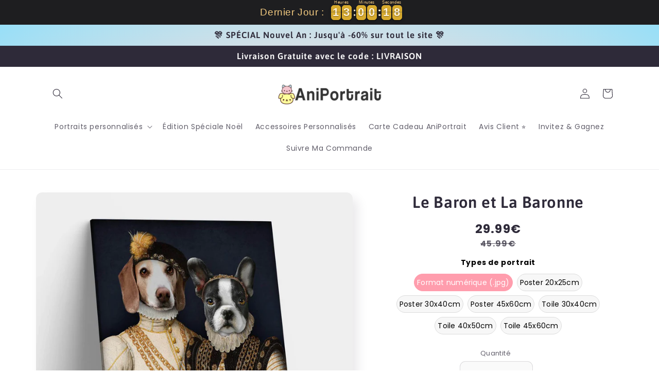

--- FILE ---
content_type: text/html; charset=utf-8
request_url: https://aniportrait.com/products/le-baron-et-la-baronne
body_size: 53078
content:
<!doctype html>
<html class="no-js" lang="fr">
  <head>
    <!-- Google tag (gtag.js) -->
   <meta name="google-site-verification" content="5ntr1Qk8dSTaWWxg2WgU_z7KDXCaoc9bZs9Y0lrqays" />
    <script>
      window.dataLayer = window.dataLayer || [];
      function gtag(){dataLayer.push(arguments);}
      gtag('js', new Date());

      gtag('config', 'G-4G8WPD441T');
    </script>

    <script>
      		!function (w, d, t) {
      		  w.TiktokAnalyticsObject=t;var ttq=w[t]=w[t]||[];ttq.methods=["page","track","identify","instances","debug","on","off","once","ready","alias","group","enableCookie","disableCookie"],ttq.setAndDefer=function(t,e){t[e]=function(){t.push([e].concat(Array.prototype.slice.call(arguments,0)))}};for(var i=0;i<ttq.methods.length;i++)ttq.setAndDefer(ttq,ttq.methods[i]);ttq.instance=function(t){for(var e=ttq._i[t]||[],n=0;n<ttq.methods.length;n++
      )ttq.setAndDefer(e,ttq.methods[n]);return e},ttq.load=function(e,n){var i="https://analytics.tiktok.com/i18n/pixel/events.js";ttq._i=ttq._i||{},ttq._i[e]=[],ttq._i[e]._u=i,ttq._t=ttq._t||{},ttq._t[e]=+new Date,ttq._o=ttq._o||{},ttq._o[e]=n||{};n=document.createElement("script");n.type="text/javascript",n.async=!0,n.src=i+"?sdkid="+e+"&lib="+t;e=document.getElementsByTagName("script")[0];e.parentNode.insertBefore(n,e)};

      		  ttq.load('C85A0T28NA2LKIHJDJ40');
      		  ttq.page();
      		}(window, document, 'ttq');
    </script>

    <!-- Global site tag (gtag.js) - Google Ads: 882175264 -->
    <script async src="https://www.googletagmanager.com/gtag/js?id=AW-882175264"></script>
    <script>
      //@import url('http://fonts.cdnfonts.com/css/asap');
      @import url(https://fonts.googleapis.com/css2?family=Asap:wght@400;600&family=Assistant:wght@400;700&display=swap);
      window.dataLayer = window.dataLayer || [];
      function gtag(){dataLayer.push(arguments);}
      gtag('js', new Date());

      gtag('config', 'AW-882175264');
    </script>

    <meta name="google-site-verification" content="P3siWLcCt4mGlTqywZi8r_EkcuaEFxzx6Zj2OiStWS8">
    <meta name="p:domain_verify" content="0fce3706a49f87abc3a7fd6f4a69d770">

    
      <meta property="og:type" content="product">
      <meta property="og:title" content="Le Baron et La Baronne">
      <meta property="og:description" content="

Vos gentils bébés sont de la classe supérieure. Dès leur plus jeune âge, ils se sont couronnés maîtres de votre amour et de votre affection. Ils exigent des câlins de leur serviteur (vous) du haut de leur trône de jouets et de friandises.

Il vous suffit de choisir et télécharger une ou plusieurs photos de votre animal de compagnie.
Si la résolution des images n’est pas suffisante, nos équipes se chargeront de vous contacter dans les 48h !
UN SAVOIR-FAIRE 100% FRANÇAIS !




Nos châssis sont conçus de bois massif pour un résultat durable. Ce qui fait de votre portrait imprimé un chef d’œuvre exclusif.





Notre encre en latex protège les couleurs les plus intenses et maintient les plus beaux contrastes. Ainsi, les images sont éclatantes et les couleurs riches et saturées de votre portrait sont conservées durablement.





Les tableaux sont protégés contre la poussière, les rayures, les rayons UV et les risques environnementaux qui altèrent ou déforment les œuvres d’art.


">
      <meta property="og:url" content="/products/le-baron-et-la-baronne">
      <meta property="og:site_name" content="Aniportrait">
      <meta property="product:price:amount" content="29.99">
      <meta property="product:price:currency" content="">
      <meta property="og:availability" content="instock">
    

    <!-- Pinterest Tag -->
    <script>
      !function(e){if(!window.pintrk){window.pintrk = function () {
      window.pintrk.queue.push(Array.prototype.slice.call(arguments))};var
        n=window.pintrk;n.queue=[],n.version="3.0";var
        t=document.createElement("script");t.async=!0,t.src=e;var
        r=document.getElementsByTagName("script")[0];
        r.parentNode.insertBefore(t,r)}}("https://s.pinimg.com/ct/core.js");
      pintrk('load', '2613758652831', {em: '<user_email_address>'});
      pintrk('page');
    </script>
    <noscript>
      <img
        height="1"
        width="1"
        style="display:none;"
        alt=""
        src="https://ct.pinterest.com/v3/?event=init&tid=2613758652831&pd[em]=<hashed_email_address>&noscript=1"
      >
    </noscript>
    <!-- end Pinterest Tag -->
    <meta name="google-site-verification" content="qQ3lvYGKjF8Rvd1qonGlEqYCUpVgsDTe6CHQBOvz96g">
    <script
      src="https://appdevelopergroup.co/apps/perfectswitcher/js/switcher.js?shop=aniportrait"
      type="text/javascript"
    ></script>
    <script type="text/javascript">
      window.__lo_site_id = 216525;

      	(function() {
      		var wa = document.createElement('script'); wa.type = 'text/javascript'; wa.async = true;
      		wa.src = 'https://d10lpsik1i8c69.cloudfront.net/w.js';
      		var s = document.getElementsByTagName('script')[0]; s.parentNode.insertBefore(wa, s);
      	  })();
    </script>

    <!-- google verification ================================================== -->
    

    <!-- Basic page needs ================================================== -->

    <meta charset="utf-8">
    <meta http-equiv="X-UA-Compatible" content="IE=edge">
    <meta name="viewport" content="width=device-width,initial-scale=1">
    <meta name="theme-color" content="">
    <link rel="canonical" href="https://aniportrait.com/products/le-baron-et-la-baronne">
    <link rel="preconnect" href="https://cdn.shopify.com" crossorigin><link rel="icon" type="image/png" href="//aniportrait.com/cdn/shop/files/head_cd848f18-543c-4f82-9866-e46d5dd4d3f0.png?crop=center&height=32&v=1705177638&width=32"><link rel="preconnect" href="https://fonts.shopifycdn.com" crossorigin><title>
      Le Baron et La Baronne | Portrait animalier personnalisé
 &ndash; Aniportrait</title>

    
      <meta name="description" content="Vos gentils bébés sont de la classe supérieure. Dès leur plus jeune âge, ils se sont couronnés maîtres de votre amour et de votre affection. Ils exigent des câlins de leur serviteur (vous) du haut de leur trône de jouets et de friandises. Il vous suffit de choisir et télécharger une ou plusieurs photos de votre animal ">
    

    

<meta property="og:site_name" content="Aniportrait">
<meta property="og:url" content="https://aniportrait.com/products/le-baron-et-la-baronne">
<meta property="og:title" content="Le Baron et La Baronne | Portrait animalier personnalisé">
<meta property="og:type" content="product">
<meta property="og:description" content="Vos gentils bébés sont de la classe supérieure. Dès leur plus jeune âge, ils se sont couronnés maîtres de votre amour et de votre affection. Ils exigent des câlins de leur serviteur (vous) du haut de leur trône de jouets et de friandises. Il vous suffit de choisir et télécharger une ou plusieurs photos de votre animal "><meta property="og:image" content="http://aniportrait.com/cdn/shop/products/D2.jpg?v=1610276876">
  <meta property="og:image:secure_url" content="https://aniportrait.com/cdn/shop/products/D2.jpg?v=1610276876">
  <meta property="og:image:width" content="1576">
  <meta property="og:image:height" content="1574"><meta property="og:price:amount" content="29.99">
  <meta property="og:price:currency" content="EUR"><meta name="twitter:card" content="summary_large_image">
<meta name="twitter:title" content="Le Baron et La Baronne | Portrait animalier personnalisé">
<meta name="twitter:description" content="Vos gentils bébés sont de la classe supérieure. Dès leur plus jeune âge, ils se sont couronnés maîtres de votre amour et de votre affection. Ils exigent des câlins de leur serviteur (vous) du haut de leur trône de jouets et de friandises. Il vous suffit de choisir et télécharger une ou plusieurs photos de votre animal ">


    <script src="//aniportrait.com/cdn/shop/t/53/assets/global.js?v=24850326154503943211758398589" defer="defer"></script>
    <script>window.performance && window.performance.mark && window.performance.mark('shopify.content_for_header.start');</script><meta name="google-site-verification" content="5ntr1Qk8dSTaWWxg2WgU_z7KDXCaoc9bZs9Y0lrqays">
<meta name="google-site-verification" content="8Xhs7YpB4NZVxLPlKYp7ky3deBimBx_Q3iwwFi3Mrs0">
<meta name="google-site-verification" content="P3siWLcCt4mGlTqywZi8r_EkcuaEFxzx6Zj2OiStWS8">
<meta id="shopify-digital-wallet" name="shopify-digital-wallet" content="/37959139459/digital_wallets/dialog">
<meta name="shopify-checkout-api-token" content="b85aa53acc12736063288296ce5e5910">
<meta id="in-context-paypal-metadata" data-shop-id="37959139459" data-venmo-supported="false" data-environment="production" data-locale="fr_FR" data-paypal-v4="true" data-currency="EUR">
<link rel="alternate" type="application/json+oembed" href="https://aniportrait.com/products/le-baron-et-la-baronne.oembed">
<script async="async" src="/checkouts/internal/preloads.js?locale=fr-FR"></script>
<script id="shopify-features" type="application/json">{"accessToken":"b85aa53acc12736063288296ce5e5910","betas":["rich-media-storefront-analytics"],"domain":"aniportrait.com","predictiveSearch":true,"shopId":37959139459,"locale":"fr"}</script>
<script>var Shopify = Shopify || {};
Shopify.shop = "aniportrait.myshopify.com";
Shopify.locale = "fr";
Shopify.currency = {"active":"EUR","rate":"1.0"};
Shopify.country = "FR";
Shopify.theme = {"name":"theme promo été","id":151261446275,"schema_name":"Sense","schema_version":"4.0.0","theme_store_id":1356,"role":"main"};
Shopify.theme.handle = "null";
Shopify.theme.style = {"id":null,"handle":null};
Shopify.cdnHost = "aniportrait.com/cdn";
Shopify.routes = Shopify.routes || {};
Shopify.routes.root = "/";</script>
<script type="module">!function(o){(o.Shopify=o.Shopify||{}).modules=!0}(window);</script>
<script>!function(o){function n(){var o=[];function n(){o.push(Array.prototype.slice.apply(arguments))}return n.q=o,n}var t=o.Shopify=o.Shopify||{};t.loadFeatures=n(),t.autoloadFeatures=n()}(window);</script>
<script id="shop-js-analytics" type="application/json">{"pageType":"product"}</script>
<script defer="defer" async type="module" src="//aniportrait.com/cdn/shopifycloud/shop-js/modules/v2/client.init-shop-cart-sync_BcDpqI9l.fr.esm.js"></script>
<script defer="defer" async type="module" src="//aniportrait.com/cdn/shopifycloud/shop-js/modules/v2/chunk.common_a1Rf5Dlz.esm.js"></script>
<script defer="defer" async type="module" src="//aniportrait.com/cdn/shopifycloud/shop-js/modules/v2/chunk.modal_Djra7sW9.esm.js"></script>
<script type="module">
  await import("//aniportrait.com/cdn/shopifycloud/shop-js/modules/v2/client.init-shop-cart-sync_BcDpqI9l.fr.esm.js");
await import("//aniportrait.com/cdn/shopifycloud/shop-js/modules/v2/chunk.common_a1Rf5Dlz.esm.js");
await import("//aniportrait.com/cdn/shopifycloud/shop-js/modules/v2/chunk.modal_Djra7sW9.esm.js");

  window.Shopify.SignInWithShop?.initShopCartSync?.({"fedCMEnabled":true,"windoidEnabled":true});

</script>
<script>(function() {
  var isLoaded = false;
  function asyncLoad() {
    if (isLoaded) return;
    isLoaded = true;
    var urls = ["https:\/\/loox.io\/widget\/NJZji7EbuO\/loox.1587037322416.js?shop=aniportrait.myshopify.com","https:\/\/assets.getuploadkit.com\/assets\/uploadkit-client.js?shop=aniportrait.myshopify.com","https:\/\/chimpstatic.com\/mcjs-connected\/js\/users\/938d68ed6b808ecfbf5ba5cc3\/67b3dd103ba33ff16a815eb17.js?shop=aniportrait.myshopify.com","https:\/\/static.klaviyo.com\/onsite\/js\/klaviyo.js?company_id=SqPLVk\u0026shop=aniportrait.myshopify.com","https:\/\/static.klaviyo.com\/onsite\/js\/klaviyo.js?company_id=SqPLVk\u0026shop=aniportrait.myshopify.com","https:\/\/ecommplugins-scripts.trustpilot.com\/v2.1\/js\/header.min.js?settings=eyJrZXkiOiJGdlM3aVQ4NlpEQUYyVTZOIiwicyI6InNrdSJ9\u0026shop=aniportrait.myshopify.com","https:\/\/ecommplugins-trustboxsettings.trustpilot.com\/aniportrait.myshopify.com.js?settings=1628159585544\u0026shop=aniportrait.myshopify.com","https:\/\/widget.trustpilot.com\/bootstrap\/v5\/tp.widget.sync.bootstrap.min.js?shop=aniportrait.myshopify.com","https:\/\/rio.pwztag.com\/rio.js?shop=aniportrait.myshopify.com","\/\/cdn.shopify.com\/proxy\/fcfa8710339d29e256880aa14f2ea6f9e6426f0c609826595409bc6b9403cba9\/static.cdn.printful.com\/static\/js\/external\/shopify-product-customizer.js?v=0.28\u0026shop=aniportrait.myshopify.com\u0026sp-cache-control=cHVibGljLCBtYXgtYWdlPTkwMA","https:\/\/cdn.nfcube.com\/instafeed-8a0609706b7c10d67ee9f5c9115168d0.js?shop=aniportrait.myshopify.com","https:\/\/cdn.hextom.com\/js\/eventpromotionbar.js?shop=aniportrait.myshopify.com"];
    for (var i = 0; i < urls.length; i++) {
      var s = document.createElement('script');
      s.type = 'text/javascript';
      s.async = true;
      s.src = urls[i];
      var x = document.getElementsByTagName('script')[0];
      x.parentNode.insertBefore(s, x);
    }
  };
  if(window.attachEvent) {
    window.attachEvent('onload', asyncLoad);
  } else {
    window.addEventListener('load', asyncLoad, false);
  }
})();</script>
<script id="__st">var __st={"a":37959139459,"offset":3600,"reqid":"759c7701-cf98-4843-9871-da49f7b0abd3-1769421575","pageurl":"aniportrait.com\/products\/le-baron-et-la-baronne","u":"20c005c1e0bf","p":"product","rtyp":"product","rid":5063973929091};</script>
<script>window.ShopifyPaypalV4VisibilityTracking = true;</script>
<script id="form-persister">!function(){'use strict';const t='contact',e='new_comment',n=[[t,t],['blogs',e],['comments',e],[t,'customer']],o='password',r='form_key',c=['recaptcha-v3-token','g-recaptcha-response','h-captcha-response',o],s=()=>{try{return window.sessionStorage}catch{return}},i='__shopify_v',u=t=>t.elements[r],a=function(){const t=[...n].map((([t,e])=>`form[action*='/${t}']:not([data-nocaptcha='true']) input[name='form_type'][value='${e}']`)).join(',');var e;return e=t,()=>e?[...document.querySelectorAll(e)].map((t=>t.form)):[]}();function m(t){const e=u(t);a().includes(t)&&(!e||!e.value)&&function(t){try{if(!s())return;!function(t){const e=s();if(!e)return;const n=u(t);if(!n)return;const o=n.value;o&&e.removeItem(o)}(t);const e=Array.from(Array(32),(()=>Math.random().toString(36)[2])).join('');!function(t,e){u(t)||t.append(Object.assign(document.createElement('input'),{type:'hidden',name:r})),t.elements[r].value=e}(t,e),function(t,e){const n=s();if(!n)return;const r=[...t.querySelectorAll(`input[type='${o}']`)].map((({name:t})=>t)),u=[...c,...r],a={};for(const[o,c]of new FormData(t).entries())u.includes(o)||(a[o]=c);n.setItem(e,JSON.stringify({[i]:1,action:t.action,data:a}))}(t,e)}catch(e){console.error('failed to persist form',e)}}(t)}const f=t=>{if('true'===t.dataset.persistBound)return;const e=function(t,e){const n=function(t){return'function'==typeof t.submit?t.submit:HTMLFormElement.prototype.submit}(t).bind(t);return function(){let t;return()=>{t||(t=!0,(()=>{try{e(),n()}catch(t){(t=>{console.error('form submit failed',t)})(t)}})(),setTimeout((()=>t=!1),250))}}()}(t,(()=>{m(t)}));!function(t,e){if('function'==typeof t.submit&&'function'==typeof e)try{t.submit=e}catch{}}(t,e),t.addEventListener('submit',(t=>{t.preventDefault(),e()})),t.dataset.persistBound='true'};!function(){function t(t){const e=(t=>{const e=t.target;return e instanceof HTMLFormElement?e:e&&e.form})(t);e&&m(e)}document.addEventListener('submit',t),document.addEventListener('DOMContentLoaded',(()=>{const e=a();for(const t of e)f(t);var n;n=document.body,new window.MutationObserver((t=>{for(const e of t)if('childList'===e.type&&e.addedNodes.length)for(const t of e.addedNodes)1===t.nodeType&&'FORM'===t.tagName&&a().includes(t)&&f(t)})).observe(n,{childList:!0,subtree:!0,attributes:!1}),document.removeEventListener('submit',t)}))}()}();</script>
<script integrity="sha256-4kQ18oKyAcykRKYeNunJcIwy7WH5gtpwJnB7kiuLZ1E=" data-source-attribution="shopify.loadfeatures" defer="defer" src="//aniportrait.com/cdn/shopifycloud/storefront/assets/storefront/load_feature-a0a9edcb.js" crossorigin="anonymous"></script>
<script data-source-attribution="shopify.dynamic_checkout.dynamic.init">var Shopify=Shopify||{};Shopify.PaymentButton=Shopify.PaymentButton||{isStorefrontPortableWallets:!0,init:function(){window.Shopify.PaymentButton.init=function(){};var t=document.createElement("script");t.src="https://aniportrait.com/cdn/shopifycloud/portable-wallets/latest/portable-wallets.fr.js",t.type="module",document.head.appendChild(t)}};
</script>
<script data-source-attribution="shopify.dynamic_checkout.buyer_consent">
  function portableWalletsHideBuyerConsent(e){var t=document.getElementById("shopify-buyer-consent"),n=document.getElementById("shopify-subscription-policy-button");t&&n&&(t.classList.add("hidden"),t.setAttribute("aria-hidden","true"),n.removeEventListener("click",e))}function portableWalletsShowBuyerConsent(e){var t=document.getElementById("shopify-buyer-consent"),n=document.getElementById("shopify-subscription-policy-button");t&&n&&(t.classList.remove("hidden"),t.removeAttribute("aria-hidden"),n.addEventListener("click",e))}window.Shopify?.PaymentButton&&(window.Shopify.PaymentButton.hideBuyerConsent=portableWalletsHideBuyerConsent,window.Shopify.PaymentButton.showBuyerConsent=portableWalletsShowBuyerConsent);
</script>
<script data-source-attribution="shopify.dynamic_checkout.cart.bootstrap">document.addEventListener("DOMContentLoaded",(function(){function t(){return document.querySelector("shopify-accelerated-checkout-cart, shopify-accelerated-checkout")}if(t())Shopify.PaymentButton.init();else{new MutationObserver((function(e,n){t()&&(Shopify.PaymentButton.init(),n.disconnect())})).observe(document.body,{childList:!0,subtree:!0})}}));
</script>
<script id='scb4127' type='text/javascript' async='' src='https://aniportrait.com/cdn/shopifycloud/privacy-banner/storefront-banner.js'></script><link id="shopify-accelerated-checkout-styles" rel="stylesheet" media="screen" href="https://aniportrait.com/cdn/shopifycloud/portable-wallets/latest/accelerated-checkout-backwards-compat.css" crossorigin="anonymous">
<style id="shopify-accelerated-checkout-cart">
        #shopify-buyer-consent {
  margin-top: 1em;
  display: inline-block;
  width: 100%;
}

#shopify-buyer-consent.hidden {
  display: none;
}

#shopify-subscription-policy-button {
  background: none;
  border: none;
  padding: 0;
  text-decoration: underline;
  font-size: inherit;
  cursor: pointer;
}

#shopify-subscription-policy-button::before {
  box-shadow: none;
}

      </style>
<script id="sections-script" data-sections="header,footer" defer="defer" src="//aniportrait.com/cdn/shop/t/53/compiled_assets/scripts.js?v=5593"></script>
<script>window.performance && window.performance.mark && window.performance.mark('shopify.content_for_header.end');</script>


    <style data-shopify>
      @font-face {
  font-family: Poppins;
  font-weight: 400;
  font-style: normal;
  font-display: swap;
  src: url("//aniportrait.com/cdn/fonts/poppins/poppins_n4.0ba78fa5af9b0e1a374041b3ceaadf0a43b41362.woff2") format("woff2"),
       url("//aniportrait.com/cdn/fonts/poppins/poppins_n4.214741a72ff2596839fc9760ee7a770386cf16ca.woff") format("woff");
}

      @font-face {
  font-family: Poppins;
  font-weight: 700;
  font-style: normal;
  font-display: swap;
  src: url("//aniportrait.com/cdn/fonts/poppins/poppins_n7.56758dcf284489feb014a026f3727f2f20a54626.woff2") format("woff2"),
       url("//aniportrait.com/cdn/fonts/poppins/poppins_n7.f34f55d9b3d3205d2cd6f64955ff4b36f0cfd8da.woff") format("woff");
}

      @font-face {
  font-family: Poppins;
  font-weight: 400;
  font-style: italic;
  font-display: swap;
  src: url("//aniportrait.com/cdn/fonts/poppins/poppins_i4.846ad1e22474f856bd6b81ba4585a60799a9f5d2.woff2") format("woff2"),
       url("//aniportrait.com/cdn/fonts/poppins/poppins_i4.56b43284e8b52fc64c1fd271f289a39e8477e9ec.woff") format("woff");
}

      @font-face {
  font-family: Poppins;
  font-weight: 700;
  font-style: italic;
  font-display: swap;
  src: url("//aniportrait.com/cdn/fonts/poppins/poppins_i7.42fd71da11e9d101e1e6c7932199f925f9eea42d.woff2") format("woff2"),
       url("//aniportrait.com/cdn/fonts/poppins/poppins_i7.ec8499dbd7616004e21155106d13837fff4cf556.woff") format("woff");
}

      @font-face {
  font-family: Asap;
  font-weight: 600;
  font-style: normal;
  font-display: swap;
  src: url("//aniportrait.com/cdn/fonts/asap/asap_n6.362dcbce09b19d24e889848dbf7f3d031829e245.woff2") format("woff2"),
       url("//aniportrait.com/cdn/fonts/asap/asap_n6.d685db74f4b046084dd5425d2a283dee915f6f31.woff") format("woff");
}


      :root {
        --font-body-family: Poppins, sans-serif;
        --font-body-style: normal;
        --font-body-weight: 400;
        --font-body-weight-bold: 700;

        --font-heading-family: Asap, sans-serif;
        --font-heading-style: normal;
        --font-heading-weight: 600;

        --font-body-scale: 1.0;
        --font-heading-scale: 1.3;

        --color-base-text: 46, 42, 57;
        --color-shadow: 46, 42, 57;
        --color-base-background-1: 250, 250, 250;
        --color-base-background-2: 255, 255, 255;
        --color-base-solid-button-labels: 253, 251, 247;
        --color-base-outline-button-labels: 46, 42, 57;
        --color-base-accent-1: 255, 157, 173;
        --color-base-accent-2: 177, 103, 103;
        --payment-terms-background-color: #fafafa;

        --gradient-base-background-1: linear-gradient(170deg, rgba(255, 255, 255, 1), rgba(255, 255, 255, 1) 100%);
        --gradient-base-background-2: radial-gradient(rgba(255, 229, 229, 1), rgba(255, 224, 218, 1) 25%, rgba(142, 223, 250, 1) 100%);
        --gradient-base-accent-1: #ff9dad;
        --gradient-base-accent-2: linear-gradient(320deg, rgba(214, 168, 168, 0.66) 24%, rgba(158, 92, 139, 1) 100%);

        --media-padding: px;
        --media-border-opacity: 0.1;
        --media-border-width: 0px;
        --media-radius: 12px;
        --media-shadow-opacity: 0.1;
        --media-shadow-horizontal-offset: 10px;
        --media-shadow-vertical-offset: 12px;
        --media-shadow-blur-radius: 20px;
        --media-shadow-visible: 1;

        --page-width: 120rem;
        --page-width-margin: 0rem;

        --card-image-padding: 0.0rem;
        --card-corner-radius: 1.2rem;
        --card-text-alignment: center;
        --card-border-width: 0.0rem;
        --card-border-opacity: 0.1;
        --card-shadow-opacity: 0.05;
        --card-shadow-visible: 1;
        --card-shadow-horizontal-offset: 1.0rem;
        --card-shadow-vertical-offset: 1.0rem;
        --card-shadow-blur-radius: 3.5rem;

        --badge-corner-radius: 3.4rem;

        --popup-border-width: 1px;
        --popup-border-opacity: 0.1;
        --popup-corner-radius: 22px;
        --popup-shadow-opacity: 0.1;
        --popup-shadow-horizontal-offset: 10px;
        --popup-shadow-vertical-offset: 12px;
        --popup-shadow-blur-radius: 20px;

        --drawer-border-width: 1px;
        --drawer-border-opacity: 0.1;
        --drawer-shadow-opacity: 0.0;
        --drawer-shadow-horizontal-offset: 0px;
        --drawer-shadow-vertical-offset: 4px;
        --drawer-shadow-blur-radius: 5px;

        --spacing-sections-desktop: 36px;
        --spacing-sections-mobile: 25px;

        --grid-desktop-vertical-spacing: 40px;
        --grid-desktop-horizontal-spacing: 40px;
        --grid-mobile-vertical-spacing: 20px;
        --grid-mobile-horizontal-spacing: 20px;

        --text-boxes-border-opacity: 0.1;
        --text-boxes-border-width: 0px;
        --text-boxes-radius: 24px;
        --text-boxes-shadow-opacity: 0.0;
        --text-boxes-shadow-visible: 0;
        --text-boxes-shadow-horizontal-offset: 10px;
        --text-boxes-shadow-vertical-offset: 12px;
        --text-boxes-shadow-blur-radius: 20px;

        --buttons-radius: 10px;
        --buttons-radius-outset: 11px;
        --buttons-border-width: 1px;
        --buttons-border-opacity: 0.1;
        --buttons-shadow-opacity: 0.0;
        --buttons-shadow-visible: 0;
        --buttons-shadow-horizontal-offset: 0px;
        --buttons-shadow-vertical-offset: 4px;
        --buttons-shadow-blur-radius: 5px;
        --buttons-border-offset: 0.3px;

        --inputs-radius: 10px;
        --inputs-border-width: 1px;
        --inputs-border-opacity: 0.15;
        --inputs-shadow-opacity: 0.0;
        --inputs-shadow-horizontal-offset: 0px;
        --inputs-margin-offset: 0px;
        --inputs-shadow-vertical-offset: 0px;
        --inputs-shadow-blur-radius: 5px;
        --inputs-radius-outset: 11px;

        --variant-pills-radius: 2px;
        --variant-pills-border-width: 0px;
        --variant-pills-border-opacity: 0.1;
        --variant-pills-shadow-opacity: 0.0;
        --variant-pills-shadow-horizontal-offset: 0px;
        --variant-pills-shadow-vertical-offset: 4px;
        --variant-pills-shadow-blur-radius: 5px;
      }

      *,
      *::before,
      *::after {
        box-sizing: inherit;
      }

      html {
        box-sizing: border-box;
        font-size: calc(var(--font-body-scale) * 62.5%);
        height: 100%;
      }

      body {
        display: grid;
        grid-template-rows: auto auto 1fr auto;
        grid-template-columns: 100%;
        min-height: 100%;
        margin: 0;
        font-size: 1.5rem;
        letter-spacing: 0.06rem;
        line-height: calc(1 + 0.8 / var(--font-body-scale));
        font-family: var(--font-body-family);
        font-style: var(--font-body-style);
        font-weight: var(--font-body-weight);
      }

      @media screen and (min-width: 750px) {
        body {
          font-size: 1.6rem;
        }
      }
    </style>

    <link href="//aniportrait.com/cdn/shop/t/53/assets/base.css?v=42606861963653153001758398589" rel="stylesheet" type="text/css" media="all" />
<link rel="preload" as="font" href="//aniportrait.com/cdn/fonts/poppins/poppins_n4.0ba78fa5af9b0e1a374041b3ceaadf0a43b41362.woff2" type="font/woff2" crossorigin><link rel="preload" as="font" href="//aniportrait.com/cdn/fonts/asap/asap_n6.362dcbce09b19d24e889848dbf7f3d031829e245.woff2" type="font/woff2" crossorigin><script>
      document.documentElement.className = document.documentElement.className.replace('no-js', 'js');
      if (Shopify.designMode) {
        document.documentElement.classList.add('shopify-design-mode');
      }
    </script>

    <script>var loox_global_hash = '1769203547044';</script><style>.loox-reviews-default { max-width: 1200px; margin: 0 auto; }.loox-rating .loox-icon { color:#efe521; }
:root { --lxs-rating-icon-color: #efe521; }</style>

    

<script>
  var __productWizRioProduct = {"id":5063973929091,"title":"Le Baron et La Baronne","handle":"le-baron-et-la-baronne","description":"\u003cimg src=\"https:\/\/cdn.shopify.com\/s\/files\/1\/0379\/5913\/9459\/files\/previsualisation-aniportrait_1.jpg?v=1627942490\" alt=\"\"\u003e\n\u003cdiv style=\"text-align: center;\" class=\"ql-align-center second-text-custom\"\u003e\n\u003cp\u003e\u003cmeta charset=\"utf-8\"\u003e\u003cspan\u003eVos gentils bébés sont de la classe supérieure. Dès leur plus jeune âge, ils se sont couronnés maîtres de votre amour et de votre affection. Ils exigent des câlins de leur serviteur (vous) du haut de leur trône de jouets et de friandises.\u003c\/span\u003e\u003c\/p\u003e\n\u003c\/div\u003e\n\u003cdiv style=\"text-align: center;\" class=\"ql-align-center third-text-custom\"\u003eIl vous suffit de choisir et télécharger une ou plusieurs photos de votre animal de compagnie.\u003c\/div\u003e\n\u003cdiv style=\"text-align: center;\" class=\"ql-align-center fourth-text-custom\"\u003eSi la résolution des images n’est pas suffisante, nos équipes se chargeront de vous contacter dans les 48h !\u003c\/div\u003e\n\u003cdiv style=\"text-align: center;\" class=\"ql-align-center last-text-custom\"\u003e\u003cstrong\u003eUN SAVOIR-FAIRE 100% FRANÇAIS !\u003c\/strong\u003e\u003c\/div\u003e\n\u003cdiv class=\"box-custom-1\"\u003e\n\u003cdiv class=\"row-custom-1\"\u003e\n\u003cdiv class=\"image-custom-1\"\u003e\u003cimg src=\"https:\/\/cdn.shopify.com\/s\/files\/1\/0379\/5913\/9459\/files\/logo1_1.png?v=1627819194\" alt=\"«guide photo;»\"\u003e\u003c\/div\u003e\n\u003cdiv class=\"text-custom-1\"\u003e\n\u003cp class=\"first-custom-1\"\u003eNos châssis sont conçus de bois massif pour un résultat durable. Ce qui fait de votre portrait imprimé un chef d’œuvre exclusif.\u003c\/p\u003e\n\u003c\/div\u003e\n\u003c\/div\u003e\n\u003cdiv class=\"row-custom-1\"\u003e\n\u003cdiv class=\"image-custom-1\"\u003e\u003cimg src=\"https:\/\/cdn.shopify.com\/s\/files\/1\/0379\/5913\/9459\/files\/logo2_1.png?v=1627819194\" alt=\"«guide photo;»\"\u003e\u003c\/div\u003e\n\u003cdiv class=\"text-custom-1\"\u003e\n\u003cp class=\"middle-custom-1\"\u003eNotre encre en latex protège les couleurs les plus intenses et maintient les plus beaux contrastes. Ainsi, les images sont éclatantes et les couleurs riches et saturées de votre portrait sont conservées durablement.\u003c\/p\u003e\n\u003c\/div\u003e\n\u003c\/div\u003e\n\u003cdiv class=\"row-custom-1\"\u003e\n\u003cdiv class=\"image-custom-1\"\u003e\u003cimg src=\"https:\/\/cdn.shopify.com\/s\/files\/1\/0379\/5913\/9459\/files\/logo3_1.png?v=1627819195\" alt=\"«guide photo;»\"\u003e\u003c\/div\u003e\n\u003cdiv class=\"text-custom-1\"\u003e\n\u003cp class=\"last-custom-1\"\u003eLes tableaux sont protégés contre la poussière, les rayures, les rayons UV et les risques environnementaux qui altèrent ou déforment les œuvres d’art.\u003c\/p\u003e\n\u003c\/div\u003e\n\u003c\/div\u003e\n\u003c\/div\u003e","published_at":"2020-06-10T21:33:45+02:00","created_at":"2020-06-10T20:50:07+02:00","vendor":"aniportrait","type":"","tags":["all","duo"],"price":2999,"price_min":2999,"price_max":10999,"available":true,"price_varies":true,"compare_at_price":4599,"compare_at_price_min":4599,"compare_at_price_max":16999,"compare_at_price_varies":true,"variants":[{"id":33930216243331,"title":"Format numérique (.jpg)","option1":"Format numérique (.jpg)","option2":null,"option3":null,"sku":"","requires_shipping":true,"taxable":false,"featured_image":null,"available":true,"name":"Le Baron et La Baronne - Format numérique (.jpg)","public_title":"Format numérique (.jpg)","options":["Format numérique (.jpg)"],"price":2999,"weight":0,"compare_at_price":4599,"inventory_management":null,"barcode":null,"requires_selling_plan":false,"selling_plan_allocations":[]},{"id":33930216276099,"title":"Poster 20x25cm","option1":"Poster 20x25cm","option2":null,"option3":null,"sku":"","requires_shipping":true,"taxable":false,"featured_image":null,"available":true,"name":"Le Baron et La Baronne - Poster 20x25cm","public_title":"Poster 20x25cm","options":["Poster 20x25cm"],"price":4599,"weight":0,"compare_at_price":6999,"inventory_management":null,"barcode":null,"requires_selling_plan":false,"selling_plan_allocations":[]},{"id":33930216308867,"title":"Poster 30x40cm","option1":"Poster 30x40cm","option2":null,"option3":null,"sku":"","requires_shipping":true,"taxable":false,"featured_image":null,"available":true,"name":"Le Baron et La Baronne - Poster 30x40cm","public_title":"Poster 30x40cm","options":["Poster 30x40cm"],"price":5599,"weight":0,"compare_at_price":8599,"inventory_management":null,"barcode":null,"requires_selling_plan":false,"selling_plan_allocations":[]},{"id":33930216341635,"title":"Poster 45x60cm","option1":"Poster 45x60cm","option2":null,"option3":null,"sku":"","requires_shipping":true,"taxable":false,"featured_image":null,"available":true,"name":"Le Baron et La Baronne - Poster 45x60cm","public_title":"Poster 45x60cm","options":["Poster 45x60cm"],"price":7599,"weight":0,"compare_at_price":11699,"inventory_management":null,"barcode":null,"requires_selling_plan":false,"selling_plan_allocations":[]},{"id":33930216374403,"title":"Toile 30x40cm","option1":"Toile 30x40cm","option2":null,"option3":null,"sku":"CanvsWrp-ImgWrp-12x16-2020040613022311","requires_shipping":true,"taxable":false,"featured_image":null,"available":true,"name":"Le Baron et La Baronne - Toile 30x40cm","public_title":"Toile 30x40cm","options":["Toile 30x40cm"],"price":7999,"weight":1000,"compare_at_price":12299,"inventory_management":null,"barcode":null,"requires_selling_plan":false,"selling_plan_allocations":[]},{"id":33930216407171,"title":"Toile 40x50cm","option1":"Toile 40x50cm","option2":null,"option3":null,"sku":"CanvsWrp-ImgWrp-16x20-2020040613022311","requires_shipping":true,"taxable":false,"featured_image":null,"available":true,"name":"Le Baron et La Baronne - Toile 40x50cm","public_title":"Toile 40x50cm","options":["Toile 40x50cm"],"price":8999,"weight":1000,"compare_at_price":13999,"inventory_management":null,"barcode":null,"requires_selling_plan":false,"selling_plan_allocations":[]},{"id":33930216439939,"title":"Toile 45x60cm","option1":"Toile 45x60cm","option2":null,"option3":null,"sku":"CanvsWrp-BlkWrp-20x30-20200417175137157","requires_shipping":true,"taxable":false,"featured_image":null,"available":true,"name":"Le Baron et La Baronne - Toile 45x60cm","public_title":"Toile 45x60cm","options":["Toile 45x60cm"],"price":10999,"weight":1000,"compare_at_price":16999,"inventory_management":null,"barcode":null,"requires_selling_plan":false,"selling_plan_allocations":[]}],"images":["\/\/aniportrait.com\/cdn\/shop\/products\/D2.jpg?v=1610276876"],"featured_image":"\/\/aniportrait.com\/cdn\/shop\/products\/D2.jpg?v=1610276876","options":["Types de portrait"],"media":[{"alt":null,"id":8985516671107,"position":1,"preview_image":{"aspect_ratio":1.001,"height":1574,"width":1576,"src":"\/\/aniportrait.com\/cdn\/shop\/products\/D2.jpg?v=1610276876"},"aspect_ratio":1.001,"height":1574,"media_type":"image","src":"\/\/aniportrait.com\/cdn\/shop\/products\/D2.jpg?v=1610276876","width":1576}],"requires_selling_plan":false,"selling_plan_groups":[],"content":"\u003cimg src=\"https:\/\/cdn.shopify.com\/s\/files\/1\/0379\/5913\/9459\/files\/previsualisation-aniportrait_1.jpg?v=1627942490\" alt=\"\"\u003e\n\u003cdiv style=\"text-align: center;\" class=\"ql-align-center second-text-custom\"\u003e\n\u003cp\u003e\u003cmeta charset=\"utf-8\"\u003e\u003cspan\u003eVos gentils bébés sont de la classe supérieure. Dès leur plus jeune âge, ils se sont couronnés maîtres de votre amour et de votre affection. Ils exigent des câlins de leur serviteur (vous) du haut de leur trône de jouets et de friandises.\u003c\/span\u003e\u003c\/p\u003e\n\u003c\/div\u003e\n\u003cdiv style=\"text-align: center;\" class=\"ql-align-center third-text-custom\"\u003eIl vous suffit de choisir et télécharger une ou plusieurs photos de votre animal de compagnie.\u003c\/div\u003e\n\u003cdiv style=\"text-align: center;\" class=\"ql-align-center fourth-text-custom\"\u003eSi la résolution des images n’est pas suffisante, nos équipes se chargeront de vous contacter dans les 48h !\u003c\/div\u003e\n\u003cdiv style=\"text-align: center;\" class=\"ql-align-center last-text-custom\"\u003e\u003cstrong\u003eUN SAVOIR-FAIRE 100% FRANÇAIS !\u003c\/strong\u003e\u003c\/div\u003e\n\u003cdiv class=\"box-custom-1\"\u003e\n\u003cdiv class=\"row-custom-1\"\u003e\n\u003cdiv class=\"image-custom-1\"\u003e\u003cimg src=\"https:\/\/cdn.shopify.com\/s\/files\/1\/0379\/5913\/9459\/files\/logo1_1.png?v=1627819194\" alt=\"«guide photo;»\"\u003e\u003c\/div\u003e\n\u003cdiv class=\"text-custom-1\"\u003e\n\u003cp class=\"first-custom-1\"\u003eNos châssis sont conçus de bois massif pour un résultat durable. Ce qui fait de votre portrait imprimé un chef d’œuvre exclusif.\u003c\/p\u003e\n\u003c\/div\u003e\n\u003c\/div\u003e\n\u003cdiv class=\"row-custom-1\"\u003e\n\u003cdiv class=\"image-custom-1\"\u003e\u003cimg src=\"https:\/\/cdn.shopify.com\/s\/files\/1\/0379\/5913\/9459\/files\/logo2_1.png?v=1627819194\" alt=\"«guide photo;»\"\u003e\u003c\/div\u003e\n\u003cdiv class=\"text-custom-1\"\u003e\n\u003cp class=\"middle-custom-1\"\u003eNotre encre en latex protège les couleurs les plus intenses et maintient les plus beaux contrastes. Ainsi, les images sont éclatantes et les couleurs riches et saturées de votre portrait sont conservées durablement.\u003c\/p\u003e\n\u003c\/div\u003e\n\u003c\/div\u003e\n\u003cdiv class=\"row-custom-1\"\u003e\n\u003cdiv class=\"image-custom-1\"\u003e\u003cimg src=\"https:\/\/cdn.shopify.com\/s\/files\/1\/0379\/5913\/9459\/files\/logo3_1.png?v=1627819195\" alt=\"«guide photo;»\"\u003e\u003c\/div\u003e\n\u003cdiv class=\"text-custom-1\"\u003e\n\u003cp class=\"last-custom-1\"\u003eLes tableaux sont protégés contre la poussière, les rayures, les rayons UV et les risques environnementaux qui altèrent ou déforment les œuvres d’art.\u003c\/p\u003e\n\u003c\/div\u003e\n\u003c\/div\u003e\n\u003c\/div\u003e"};
  if (typeof __productWizRioProduct === 'object' && __productWizRioProduct !== null) {
    __productWizRioProduct.options = [{"name":"Types de portrait","position":1,"values":["Format numérique (.jpg)","Poster 20x25cm","Poster 30x40cm","Poster 45x60cm","Toile 30x40cm","Toile 40x50cm","Toile 45x60cm"]}];
  }
  var __productWizRioHasOnlyDefaultVariant = false;
  var __productWizRioAssets = [{"id":"variant-wizard-couleurdefond-lanuitétoilée-24d05931-f24a-46fe-b67b-a5b01cb139e1.jpg","url":"https:\/\/cdn.shopify.com\/s\/files\/1\/0379\/5913\/9459\/files\/variant-wizard-couleurdefond-lanuitetoilee-24d05931-f24a-46fe-b67b-a5b01cb139e1.jpg?v=1713176447"},{"id":"variant-wizard-couleurdefond-lapassion-23bd7150-4769-49b4-aec9-e599c2473d31.jpg","url":"https:\/\/cdn.shopify.com\/s\/files\/1\/0379\/5913\/9459\/files\/variant-wizard-couleurdefond-lapassion-23bd7150-4769-49b4-aec9-e599c2473d31.jpg?v=1713176516"},{"id":"variant-wizard-choisissezunstyle-chevron-ea191668-75a0-43ff-9dc2-2e03fe83db35.png","url":"https:\/\/cdn.shopify.com\/s\/files\/1\/0379\/5913\/9459\/files\/variant-wizard-choisissezunstyle-chevron-ea191668-75a0-43ff-9dc2-2e03fe83db35.png?v=1714989194"},{"id":"variant-wizard-choisissezunstyle-nuages-f9e6740a-6609-4a8f-a18c-f75c1fd1971e.png","url":"https:\/\/cdn.shopify.com\/s\/files\/1\/0379\/5913\/9459\/files\/variant-wizard-choisissezunstyle-nuages-f9e6740a-6609-4a8f-a18c-f75c1fd1971e.png?v=1714989214"},{"id":"variant-wizard-choisissezunstyle-coeursroses-57edc995-1e9e-4a9a-a77b-9cd32a19d861.png","url":"https:\/\/cdn.shopify.com\/s\/files\/1\/0379\/5913\/9459\/files\/variant-wizard-choisissezunstyle-coeursroses-57edc995-1e9e-4a9a-a77b-9cd32a19d861.png?v=1714989235"},{"id":"variant-wizard-choisissezunstyle-scandinave-d57daf41-f26f-4fa2-b592-67c9748f356f.png","url":"https:\/\/cdn.shopify.com\/s\/files\/1\/0379\/5913\/9459\/files\/variant-wizard-choisissezunstyle-scandinave-d57daf41-f26f-4fa2-b592-67c9748f356f.png?v=1714990066"},{"id":"variant-wizard-choisissezunstyle-coeursmulticouleurs-53daf4bc-2ed6-45e1-862b-7abfab9723b1.png","url":"https:\/\/cdn.shopify.com\/s\/files\/1\/0379\/5913\/9459\/files\/variant-wizard-choisissezunstyle-coeursmulticouleurs-53daf4bc-2ed6-45e1-862b-7abfab9723b1.png?v=1714990136"},{"id":"variant-wizard-choisissezunstyle-banane-04506842-4e2c-4b6f-bd3c-82672d49fb7d.png","url":"https:\/\/cdn.shopify.com\/s\/files\/1\/0379\/5913\/9459\/files\/variant-wizard-choisissezunstyle-banane-04506842-4e2c-4b6f-bd3c-82672d49fb7d.png?v=1714990191"},{"id":"variant-wizard-choisissezunstyle-palmiers1-1953cdf0-155d-4e7b-a4f2-0a27118b2ae1.png","url":"https:\/\/cdn.shopify.com\/s\/files\/1\/0379\/5913\/9459\/files\/variant-wizard-choisissezunstyle-palmiers1-1953cdf0-155d-4e7b-a4f2-0a27118b2ae1.png?v=1714990234"},{"id":"variant-wizard-choisissezunstyle-palmiers2-ef772cf5-c2df-4bb4-95a3-81786a15b987.png","url":"https:\/\/cdn.shopify.com\/s\/files\/1\/0379\/5913\/9459\/files\/variant-wizard-choisissezunstyle-palmiers2-ef772cf5-c2df-4bb4-95a3-81786a15b987.png?v=1714990263"},{"id":"variant-wizard-choisissezunstyle-donuts-a661041c-9a95-4659-b873-2bf815e6416c.png","url":"https:\/\/cdn.shopify.com\/s\/files\/1\/0379\/5913\/9459\/files\/variant-wizard-choisissezunstyle-donuts-a661041c-9a95-4659-b873-2bf815e6416c.png?v=1714990309"},{"id":"variant-wizard-choisissezunstyle-burgers-112898cd-544d-4634-a449-150c7b85939f.png","url":"https:\/\/cdn.shopify.com\/s\/files\/1\/0379\/5913\/9459\/files\/variant-wizard-choisissezunstyle-burgers-112898cd-544d-4634-a449-150c7b85939f.png?v=1714990338"},{"id":"variant-wizard-choisissezunstyle-coeursmulticouleurs-0a49b5e8-8c5a-4b75-85da-d0c7842f0c61.png","url":"https:\/\/cdn.shopify.com\/s\/files\/1\/0379\/5913\/9459\/files\/variant-wizard-choisissezunstyle-coeursmulticouleurs-0a49b5e8-8c5a-4b75-85da-d0c7842f0c61.png?v=1714990984"},{"id":"variant-wizard-choisissezunstyle-multicoeurs-e5047b08-d597-4abb-827c-db943cc50c95.png","url":"https:\/\/cdn.shopify.com\/s\/files\/1\/0379\/5913\/9459\/files\/variant-wizard-choisissezunstyle-multicoeurs-e5047b08-d597-4abb-827c-db943cc50c95.png?v=1714991072"},{"id":"variant-wizard-choisissezunstyle-fleuri-f2371dd5-aea7-4d6b-a7a4-e0fe541a2dbb.png","url":"https:\/\/cdn.shopify.com\/s\/files\/1\/0379\/5913\/9459\/files\/variant-wizard-choisissezunstyle-fleuri-f2371dd5-aea7-4d6b-a7a4-e0fe541a2dbb.png?v=1714991104"}];
  if (typeof __productWizRioAssets === 'string') {
    __productWizRioAssets = JSON.parse(__productWizRioAssets);
  }
  var __productWizRioVariantImages = null;
  var __productWizRioProductOptions = {"enabled":true,"intro":false,"options":[{"id":"Types de portrait","name":"Types de portrait","values":[{"id":"Format numérique (.jpg)","name":"Format numérique (.jpg)","config":{"text":null,"textBold":false,"textUppercase":false,"textColor":"rgb(0, 0, 0)","textSize":14,"textPadding":[0,0,0,0],"backgroundImage":null,"backgroundVariantImagePosition":"center","backgroundPosition":"left","backgroundSize":100,"backgroundSizePx":24,"backgroundBorderRadius":18,"backgroundType":"one-solid","backgroundColor":"rgb(255, 255, 255)","backgroundColor2":"rgb(255, 255, 255)","backgroundColor3":"rgb(255, 255, 255)","backgroundColor4":"rgb(255, 255, 255)","selectedBackgroundColor":null,"title":{"enabled":true,"text":null,"textBold":false,"textUppercase":false,"textColor":"rgb(0, 0, 0)","textSize":18,"textPadding":[5,5,2,5],"backgroundColor":null,"borderColor":null,"borderStyle":"solid","borderThickness":1,"borderRadius":18,"position":["above",1],"margin":[0,0,5,5],"maxWidthEnabled":false},"subtitle":{"enabled":true,"text":null,"textBold":false,"textUppercase":false,"textColor":"rgb(0, 0, 0)","textSize":16,"textPadding":[5,5,2,5],"backgroundColor":null,"borderColor":null,"borderStyle":"solid","borderThickness":1,"borderRadius":18,"position":["below",1],"margin":[0,0,5,5],"maxWidthEnabled":false},"alert":{"enabled":true,"text":null,"textBold":false,"textUppercase":false,"textColor":"rgb(0, 0, 0)","textSize":18,"textPadding":[5,5,2,5],"backgroundColor":"rgb(237, 247, 237)","borderColor":null,"borderStyle":"solid","borderThickness":1,"borderRadius":18,"position":["above",1],"margin":[0,0,5,5],"maxWidthEnabled":false},"tooltip":{"enabled":true,"text":null,"textBold":false,"textUppercase":false,"textColor":"rgb(255, 255, 255)","textSize":14,"textPadding":[8,8,4,4],"backgroundColor":"rgba(97, 97, 97)","position":["below"],"optionValueImage":false,"optionValueImagePosition":["below"],"optionValueImageFit":"crop","optionValueImageSizePx":100,"optionValueImageTextAlign":"left","optionValueImageSpacing":2,"optionValueImageRadius":0}}},{"id":"Poster 20x25cm","name":"Poster 20x25cm","config":{"text":null,"textBold":false,"textUppercase":false,"textColor":"rgb(0, 0, 0)","textSize":14,"textPadding":[0,0,0,0],"backgroundImage":null,"backgroundVariantImagePosition":"center","backgroundPosition":"left","backgroundSize":100,"backgroundSizePx":24,"backgroundBorderRadius":18,"backgroundType":"one-solid","backgroundColor":"rgb(255, 255, 255)","backgroundColor2":"rgb(255, 255, 255)","backgroundColor3":"rgb(255, 255, 255)","backgroundColor4":"rgb(255, 255, 255)","selectedBackgroundColor":null,"title":{"enabled":true,"text":null,"textBold":false,"textUppercase":false,"textColor":"rgb(0, 0, 0)","textSize":18,"textPadding":[5,5,2,5],"backgroundColor":null,"borderColor":null,"borderStyle":"solid","borderThickness":1,"borderRadius":18,"position":["above",1],"margin":[0,0,5,5],"maxWidthEnabled":false},"subtitle":{"enabled":true,"text":null,"textBold":false,"textUppercase":false,"textColor":"rgb(0, 0, 0)","textSize":16,"textPadding":[5,5,2,5],"backgroundColor":null,"borderColor":null,"borderStyle":"solid","borderThickness":1,"borderRadius":18,"position":["below",1],"margin":[0,0,5,5],"maxWidthEnabled":false},"alert":{"enabled":true,"text":null,"textBold":false,"textUppercase":false,"textColor":"rgb(0, 0, 0)","textSize":18,"textPadding":[5,5,2,5],"backgroundColor":"rgb(237, 247, 237)","borderColor":null,"borderStyle":"solid","borderThickness":1,"borderRadius":18,"position":["above",1],"margin":[0,0,5,5],"maxWidthEnabled":false},"tooltip":{"enabled":true,"text":null,"textBold":false,"textUppercase":false,"textColor":"rgb(255, 255, 255)","textSize":14,"textPadding":[8,8,4,4],"backgroundColor":"rgba(97, 97, 97)","position":["below"],"optionValueImage":false,"optionValueImagePosition":["below"],"optionValueImageFit":"crop","optionValueImageSizePx":100,"optionValueImageTextAlign":"left","optionValueImageSpacing":2,"optionValueImageRadius":0}}},{"id":"Poster 30x40cm","name":"Poster 30x40cm","config":{"text":null,"textBold":false,"textUppercase":false,"textColor":"rgb(0, 0, 0)","textSize":14,"textPadding":[0,0,0,0],"backgroundImage":null,"backgroundVariantImagePosition":"center","backgroundPosition":"left","backgroundSize":100,"backgroundSizePx":24,"backgroundBorderRadius":18,"backgroundType":"one-solid","backgroundColor":"rgb(255, 255, 255)","backgroundColor2":"rgb(255, 255, 255)","backgroundColor3":"rgb(255, 255, 255)","backgroundColor4":"rgb(255, 255, 255)","selectedBackgroundColor":null,"title":{"enabled":true,"text":null,"textBold":false,"textUppercase":false,"textColor":"rgb(0, 0, 0)","textSize":18,"textPadding":[5,5,2,5],"backgroundColor":null,"borderColor":null,"borderStyle":"solid","borderThickness":1,"borderRadius":18,"position":["above",1],"margin":[0,0,5,5],"maxWidthEnabled":false},"subtitle":{"enabled":true,"text":null,"textBold":false,"textUppercase":false,"textColor":"rgb(0, 0, 0)","textSize":16,"textPadding":[5,5,2,5],"backgroundColor":null,"borderColor":null,"borderStyle":"solid","borderThickness":1,"borderRadius":18,"position":["below",1],"margin":[0,0,5,5],"maxWidthEnabled":false},"alert":{"enabled":true,"text":null,"textBold":false,"textUppercase":false,"textColor":"rgb(0, 0, 0)","textSize":18,"textPadding":[5,5,2,5],"backgroundColor":"rgb(237, 247, 237)","borderColor":null,"borderStyle":"solid","borderThickness":1,"borderRadius":18,"position":["above",1],"margin":[0,0,5,5],"maxWidthEnabled":false},"tooltip":{"enabled":true,"text":null,"textBold":false,"textUppercase":false,"textColor":"rgb(255, 255, 255)","textSize":14,"textPadding":[8,8,4,4],"backgroundColor":"rgba(97, 97, 97)","position":["below"],"optionValueImage":false,"optionValueImagePosition":["below"],"optionValueImageFit":"crop","optionValueImageSizePx":100,"optionValueImageTextAlign":"left","optionValueImageSpacing":2,"optionValueImageRadius":0}}},{"id":"Poster 45x60cm","name":"Poster 45x60cm","config":{"text":null,"textBold":false,"textUppercase":false,"textColor":"rgb(0, 0, 0)","textSize":14,"textPadding":[0,0,0,0],"backgroundImage":null,"backgroundVariantImagePosition":"center","backgroundPosition":"left","backgroundSize":100,"backgroundSizePx":24,"backgroundBorderRadius":18,"backgroundType":"one-solid","backgroundColor":"rgb(255, 255, 255)","backgroundColor2":"rgb(255, 255, 255)","backgroundColor3":"rgb(255, 255, 255)","backgroundColor4":"rgb(255, 255, 255)","selectedBackgroundColor":null,"title":{"enabled":true,"text":null,"textBold":false,"textUppercase":false,"textColor":"rgb(0, 0, 0)","textSize":18,"textPadding":[5,5,2,5],"backgroundColor":null,"borderColor":null,"borderStyle":"solid","borderThickness":1,"borderRadius":18,"position":["above",1],"margin":[0,0,5,5],"maxWidthEnabled":false},"subtitle":{"enabled":true,"text":null,"textBold":false,"textUppercase":false,"textColor":"rgb(0, 0, 0)","textSize":16,"textPadding":[5,5,2,5],"backgroundColor":null,"borderColor":null,"borderStyle":"solid","borderThickness":1,"borderRadius":18,"position":["below",1],"margin":[0,0,5,5],"maxWidthEnabled":false},"alert":{"enabled":true,"text":null,"textBold":false,"textUppercase":false,"textColor":"rgb(0, 0, 0)","textSize":18,"textPadding":[5,5,2,5],"backgroundColor":"rgb(237, 247, 237)","borderColor":null,"borderStyle":"solid","borderThickness":1,"borderRadius":18,"position":["above",1],"margin":[0,0,5,5],"maxWidthEnabled":false},"tooltip":{"enabled":true,"text":null,"textBold":false,"textUppercase":false,"textColor":"rgb(255, 255, 255)","textSize":14,"textPadding":[8,8,4,4],"backgroundColor":"rgba(97, 97, 97)","position":["below"],"optionValueImage":false,"optionValueImagePosition":["below"],"optionValueImageFit":"crop","optionValueImageSizePx":100,"optionValueImageTextAlign":"left","optionValueImageSpacing":2,"optionValueImageRadius":0}}},{"id":"Toile 30x40cm","name":"Toile 30x40cm","config":{"text":null,"textBold":false,"textUppercase":false,"textColor":"rgb(0, 0, 0)","textSize":14,"textPadding":[0,0,0,0],"backgroundImage":null,"backgroundVariantImagePosition":"center","backgroundPosition":"left","backgroundSize":100,"backgroundSizePx":24,"backgroundBorderRadius":18,"backgroundType":"one-solid","backgroundColor":"rgb(255, 255, 255)","backgroundColor2":"rgb(255, 255, 255)","backgroundColor3":"rgb(255, 255, 255)","backgroundColor4":"rgb(255, 255, 255)","selectedBackgroundColor":null,"title":{"enabled":true,"text":null,"textBold":false,"textUppercase":false,"textColor":"rgb(0, 0, 0)","textSize":18,"textPadding":[5,5,2,5],"backgroundColor":null,"borderColor":null,"borderStyle":"solid","borderThickness":1,"borderRadius":18,"position":["above",1],"margin":[0,0,5,5],"maxWidthEnabled":false},"subtitle":{"enabled":true,"text":null,"textBold":false,"textUppercase":false,"textColor":"rgb(0, 0, 0)","textSize":16,"textPadding":[5,5,2,5],"backgroundColor":null,"borderColor":null,"borderStyle":"solid","borderThickness":1,"borderRadius":18,"position":["below",1],"margin":[0,0,5,5],"maxWidthEnabled":false},"alert":{"enabled":true,"text":null,"textBold":false,"textUppercase":false,"textColor":"rgb(0, 0, 0)","textSize":18,"textPadding":[5,5,2,5],"backgroundColor":"rgb(237, 247, 237)","borderColor":null,"borderStyle":"solid","borderThickness":1,"borderRadius":18,"position":["above",1],"margin":[0,0,5,5],"maxWidthEnabled":false},"tooltip":{"enabled":true,"text":null,"textBold":false,"textUppercase":false,"textColor":"rgb(255, 255, 255)","textSize":14,"textPadding":[8,8,4,4],"backgroundColor":"rgba(97, 97, 97)","position":["below"],"optionValueImage":false,"optionValueImagePosition":["below"],"optionValueImageFit":"crop","optionValueImageSizePx":100,"optionValueImageTextAlign":"left","optionValueImageSpacing":2,"optionValueImageRadius":0}}},{"id":"Toile 40x50cm","name":"Toile 40x50cm","config":{"text":null,"textBold":false,"textUppercase":false,"textColor":"rgb(0, 0, 0)","textSize":14,"textPadding":[0,0,0,0],"backgroundImage":null,"backgroundVariantImagePosition":"center","backgroundPosition":"left","backgroundSize":100,"backgroundSizePx":24,"backgroundBorderRadius":18,"backgroundType":"one-solid","backgroundColor":"rgb(255, 255, 255)","backgroundColor2":"rgb(255, 255, 255)","backgroundColor3":"rgb(255, 255, 255)","backgroundColor4":"rgb(255, 255, 255)","selectedBackgroundColor":null,"title":{"enabled":true,"text":null,"textBold":false,"textUppercase":false,"textColor":"rgb(0, 0, 0)","textSize":18,"textPadding":[5,5,2,5],"backgroundColor":null,"borderColor":null,"borderStyle":"solid","borderThickness":1,"borderRadius":18,"position":["above",1],"margin":[0,0,5,5],"maxWidthEnabled":false},"subtitle":{"enabled":true,"text":null,"textBold":false,"textUppercase":false,"textColor":"rgb(0, 0, 0)","textSize":16,"textPadding":[5,5,2,5],"backgroundColor":null,"borderColor":null,"borderStyle":"solid","borderThickness":1,"borderRadius":18,"position":["below",1],"margin":[0,0,5,5],"maxWidthEnabled":false},"alert":{"enabled":true,"text":null,"textBold":false,"textUppercase":false,"textColor":"rgb(0, 0, 0)","textSize":18,"textPadding":[5,5,2,5],"backgroundColor":"rgb(237, 247, 237)","borderColor":null,"borderStyle":"solid","borderThickness":1,"borderRadius":18,"position":["above",1],"margin":[0,0,5,5],"maxWidthEnabled":false},"tooltip":{"enabled":true,"text":null,"textBold":false,"textUppercase":false,"textColor":"rgb(255, 255, 255)","textSize":14,"textPadding":[8,8,4,4],"backgroundColor":"rgba(97, 97, 97)","position":["below"],"optionValueImage":false,"optionValueImagePosition":["below"],"optionValueImageFit":"crop","optionValueImageSizePx":100,"optionValueImageTextAlign":"left","optionValueImageSpacing":2,"optionValueImageRadius":0}}},{"id":"Toile 45x60cm","name":"Toile 45x60cm","config":{"text":null,"textBold":false,"textUppercase":false,"textColor":"rgb(0, 0, 0)","textSize":14,"textPadding":[0,0,0,0],"backgroundImage":null,"backgroundVariantImagePosition":"center","backgroundPosition":"left","backgroundSize":100,"backgroundSizePx":24,"backgroundBorderRadius":18,"backgroundType":"one-solid","backgroundColor":"rgb(255, 255, 255)","backgroundColor2":"rgb(255, 255, 255)","backgroundColor3":"rgb(255, 255, 255)","backgroundColor4":"rgb(255, 255, 255)","selectedBackgroundColor":null,"title":{"enabled":true,"text":null,"textBold":false,"textUppercase":false,"textColor":"rgb(0, 0, 0)","textSize":18,"textPadding":[5,5,2,5],"backgroundColor":null,"borderColor":null,"borderStyle":"solid","borderThickness":1,"borderRadius":18,"position":["above",1],"margin":[0,0,5,5],"maxWidthEnabled":false},"subtitle":{"enabled":true,"text":null,"textBold":false,"textUppercase":false,"textColor":"rgb(0, 0, 0)","textSize":16,"textPadding":[5,5,2,5],"backgroundColor":null,"borderColor":null,"borderStyle":"solid","borderThickness":1,"borderRadius":18,"position":["below",1],"margin":[0,0,5,5],"maxWidthEnabled":false},"alert":{"enabled":true,"text":null,"textBold":false,"textUppercase":false,"textColor":"rgb(0, 0, 0)","textSize":18,"textPadding":[5,5,2,5],"backgroundColor":"rgb(237, 247, 237)","borderColor":null,"borderStyle":"solid","borderThickness":1,"borderRadius":18,"position":["above",1],"margin":[0,0,5,5],"maxWidthEnabled":false},"tooltip":{"enabled":true,"text":null,"textBold":false,"textUppercase":false,"textColor":"rgb(255, 255, 255)","textSize":14,"textPadding":[8,8,4,4],"backgroundColor":"rgba(97, 97, 97)","position":["below"],"optionValueImage":false,"optionValueImagePosition":["below"],"optionValueImageFit":"crop","optionValueImageSizePx":100,"optionValueImageTextAlign":"left","optionValueImageSpacing":2,"optionValueImageRadius":0}}}],"config":{"type":"button","buttonType":"square","size":48,"spacing":1,"horizontalCarousel":false,"centered":true,"title":{"enabled":true,"useThemeSettings":false,"displaySelectedOptionValue":false,"text":null,"textBold":true,"textUppercase":false,"textColor":"rgb(0, 0, 0)","textSize":14,"textPadding":[3,3,2,9],"textAlign":"center","backgroundColor":null,"borderColor":null,"borderStyle":"solid","borderThickness":1,"borderRadius":18,"position":["above"],"margin":[0,0,2,2]},"border":"round","borderStyle":"solid","borderThickness":1,"borderRadius":18,"borderRadiusPx":20,"borderSelectedColor":"rgba(255, 157, 173, 1)","borderUnselectedColor":"rgb(220, 220, 220)","borderHoverColor":"rgba(246, 191, 199, 1)","borderOutOfStockCrossOutColor":"rgb(25, 25, 25)","borderDouble":false,"borderDoubleColor":"rgb(255, 255, 255)","borderDoubleThickness":3,"outOfStock":{"style":"cross-out","tooltip":false},"unselected":{"backgroundColor":"rgba(247, 247, 247, 1)","textBold":false,"textUppercase":false,"textColor":"rgb(0, 0, 0)","textSize":14},"selected":{"backgroundColor":"rgba(255, 157, 173, 1)","textBold":false,"textUppercase":false,"textColor":"rgb(255, 255, 255)","textSize":14},"select":{"variant":"outlined","minWidth":120,"fullWidth":false,"darkMenu":false,"textSize":16,"textBold":false,"textUppercase":false,"textColor":"rgb(0, 0, 0)","backgroundColor":"rgb(255, 255, 255)","outerText":{"title":{"enabled":true,"text":null,"textBold":false,"textUppercase":false,"textColor":"rgb(0, 0, 0)","textSize":18,"textPadding":[5,5,2,5],"backgroundColor":null,"borderColor":null,"borderStyle":"solid","borderThickness":1,"borderRadius":18,"position":["above",1],"margin":[0,0,5,5],"maxWidthEnabled":false},"subtitle":{"enabled":true,"text":null,"textBold":false,"textUppercase":false,"textColor":"rgb(0, 0, 0)","textSize":16,"textPadding":[5,5,2,5],"backgroundColor":null,"borderColor":null,"borderStyle":"solid","borderThickness":1,"borderRadius":18,"position":["below",1],"margin":[0,0,5,5],"maxWidthEnabled":false},"alert":{"enabled":true,"text":null,"textBold":false,"textUppercase":false,"textColor":"rgb(0, 0, 0)","textSize":18,"textPadding":[5,5,2,5],"backgroundColor":"rgb(237, 247, 237)","borderColor":null,"borderStyle":"solid","borderThickness":1,"borderRadius":18,"position":["above",1],"margin":[0,0,5,5],"maxWidthEnabled":false}}}}}],"settings":{"spacing":1}};
  var __productWizRioProductOptionsSettings = null;
  var __productWizRioShop = null;
  var __productWizRioProductOptionsShop = null;
  var __productWizRioProductGallery = null;
  var __productWizRio = {};
  var __productWizRioOptions = {};
  __productWizRio.moneyFormat = "\u003cspan class=money\u003e{{amount}}€\u003c\/span\u003e";
  __productWizRio.moneyFormatWithCurrency = "\u003cspan class=money\u003e€{{amount}} EUR\u003c\/span\u003e";
  /*rio-start*/
  __productWizRio.theme = 'sense';
  (function() {
    function insertGalleryPlaceholder(e,t){try{var i=__productWizRio.config["breakpoint"];const s="string"==typeof i&&window.matchMedia(`(min-width:${i})`).matches,c=__productWizRio.config[s?"desktop":"mobile"]["vertical"];var o=(()=>{const t=e=>{e=("model"===e.media_type?e.preview_image:e).aspect_ratio;return 1/("number"==typeof e?e:1)};var i=new URL(document.location).searchParams.get("variant")||null;const o=(e=>{const{productRio:t,product:i}=__productWizRio;let o=e;if("string"==typeof o&&(i.variants.find(e=>""+e.id===o)||(o=null)),"string"!=typeof o&&(n=i.variants.find(e=>e.available),o=n?""+n.id:""+i.variants[0].id),!Array.isArray(t)){var l=0<i.media.length?i.media[0]:null,n=i.variants.find(e=>""+e.id===o);if(n){const r=n.featured_media?n.featured_media.id:null;if(r){n=i.media.find(e=>e.id===r);if(n)return n}}return l}{const a=t.find(e=>e.id===o);if(a&&Array.isArray(a.media)&&0<a.media.length)if(c){const d=[];if(a.media.forEach(t=>{var e=i.media.find(e=>""+e.id===t);e&&d.push(e)}),0<d.length)return d}else{const s=a.media[0];l=i.media.find(e=>""+e.id===s);if(l)return l}}return null})(i);if(Array.isArray(o)){i=o.map(e=>t(e));let e=1;return 0<i.length&&(i=Math.max(...i),Number.isFinite(i)&&(e=i)),(100*e).toFixed(3)+"%"}return o?(100*t(o)).toFixed(3)+"%":null})();if("string"!=typeof o)return void console.log("Rio: Gallery placeholder gallery ratio could not be found. Bailing out.");var l=(e=>{var t=__productWizRio.config[s?"desktop":"mobile"]["thumbnails"];if("object"==typeof t){var{orientation:i,container:o,thumbnailWidth:t}=t;if("left"===i||"right"===i){e=Number.parseFloat(e);if(Number.isFinite(e)){e=e/100;if("number"==typeof o){const l=100*o*e;return l.toFixed(3)+"%"}if("number"==typeof t)return t*e+"px"}}}return null})(o),n="string"==typeof l?`calc(${o} - ${l})`:o,r=(()=>{const e=__productWizRio.config[s?"desktop":"mobile"]["maxHeight"];return"string"==typeof e&&e.endsWith("px")&&!c?e:null})(),a="string"==typeof r?`min(${n}, ${r})`:n;const p=document.createElement("div");p.style.display="block",p.style.marginTop="-50px",p.style.pointerEvents="none",p.style.paddingBottom=`calc(${a} + 100px)`,console.log("Rio: Gallery placeholder scale: "+p.style.paddingBottom),p.style.boxSizing="border-box",e.appendChild(p);const g=()=>{p.style.position="absolute",p.style.top=0,p.style.zIndex=-2147483647};document.addEventListener("DOMContentLoaded",()=>{try{0===p.clientHeight&&(console.log("Rio: Gallery placeholder height is 0"),g());var e=`${0===p.clientHeight?window.innerHeight:p.clientHeight}px`;p.style.paddingBottom=null,p.style.overflow="hidden",p.style.height=e,console.log("Rio: Gallery placeholder height: "+p.style.height);const i=document.createElement("span");i.style.whiteSpace="normal",i.style.wordBreak="break-all",i.style.fontSize="20px",i.style.lineHeight=0,i.style.userSelect="none";let t="";for(let e=0;e<1e4;e+=1)t+="  ";i.innerText=t,p.appendChild(i)}catch(e){console.log("Rio: failed to insert gallery placeholder (2)"),console.log(e)}});const u=new MutationObserver(()=>{try{u.disconnect(),console.log("Rio: rio-media-gallery inflated"),g()}catch(e){console.log("Rio: failed to insert gallery placeholder (3)"),console.log(e)}});var d={childList:!0,subtree:!0};u.observe(t,d),window.addEventListener("load",()=>{try{e.removeChild(p)}catch(e){console.log("Rio: failed to remove gallery placeholder"),console.log(e)}})}catch(e){console.log("Rio: failed to insert gallery placeholder"),console.log(e)}}
    __productWizRio.renderQueue = [];

__productWizRio.queueRender = (...params) => {
  __productWizRio.renderQueue.push(params);

  if (typeof __productWizRio.processRenderQueue === 'function') {
    __productWizRio.processRenderQueue();
  }
};

__productWizRioOptions.renderQueue = [];

__productWizRioOptions.queueRender = (...params) => {
  __productWizRioOptions.renderQueue.push(params);

  if (typeof __productWizRioOptions.processRenderQueue === 'function') {
    __productWizRioOptions.processRenderQueue();
  }
};

const delayMs = t => new Promise(resolve => setTimeout(resolve, t));

function debugLog(...x) {
  console.log(...x);
}

function injectRioMediaGalleryDiv(newAddedNode, classNames) {
  const breakpoint = Number.parseInt(__productWizRio.config.breakpoint, 10);
  const newClassNames = `rio-media-gallery ${classNames || ''}`;

  if (window.innerWidth < breakpoint) {
    const gallery = document.createElement('div');
    gallery.className = newClassNames;
    gallery.style.width = '100%';
    newAddedNode.style.position = 'relative';
    newAddedNode.appendChild(gallery);
    insertGalleryPlaceholder(newAddedNode, gallery);
    return gallery;
  }

  newAddedNode.className += ` ${newClassNames}`;
  return newAddedNode;
}

function insertRioOptionsTitleStyle(style) {
  let str = '';

  for (const key of Object.keys(style)) {
    str += `${key}:${style[key]};`;
  }

  const styleElem = document.createElement('style');
  styleElem.textContent = `.rio-product-option-title{${str}}`;
  document.head.appendChild(styleElem);
}

function getComputedStyle(selectorStr, props) {
  return new Promise(resolve => {
    const func = () => {
      if (typeof selectorStr !== 'string' || !Array.isArray(props)) {
        return null;
      }

      const selectors = selectorStr.split('/');
      let root = null;
      let child = null;

      for (const selector of selectors) {
        const isClassName = selector.startsWith('.');
        const isId = selector.startsWith('#');
        const isIdOrClassName = isClassName || isId;
        const name = isIdOrClassName ? selector.substring(1) : selector;
        const element = document.createElement(isIdOrClassName ? 'div' : name);

        if (isClassName) {
          element.classList.add(name);
        }

        if (isId) {
          element.id = name;
        }

        if (root === null) {
          root = element;
        } else {
          child.appendChild(element);
        }

        child = element;
      }

      if (root === null) {
        return null;
      }

      root.style.position = 'absolute';
      root.style.zIndex = -100000;
      const style = {};
      document.body.appendChild(root);
      const computedStyle = window.getComputedStyle(child);

      for (const prop of props) {
        style[prop] = computedStyle.getPropertyValue(prop);
      }

      document.body.removeChild(root);
      return style;
    };

    const safeFunc = () => {
      try {
        return func();
      } catch (err) {
        debugLog(err);
        return null;
      }
    };

    if (document.readyState === 'loading') {
      document.addEventListener('DOMContentLoaded', () => {
        resolve(safeFunc());
      });
    } else {
      resolve(safeFunc());
    }
  });
}

function escapeSelector(selector) {
  if (typeof selector !== 'string') {
    return selector;
  }

  return selector.replace(/"/g, '\\"');
}

function descendantQuerySelector(child, selector) {
  if (!child || typeof selector !== 'string') {
    return null;
  }

  let node = child.parentNode;

  while (node) {
    if (typeof node.matches === 'function' && node.matches(selector)) {
      return node;
    }

    node = node.parentNode;
  }

  return null;
}

function getTheme() {
  return __productWizRio.theme;
}

function isPhantom() {
  const {
    phantom
  } = __productWizRioOptions;
  return !!phantom;
}

function getBeforeChild(root, beforeChildSelector) {
  const rootFirstChild = root.firstChild;

  if (!beforeChildSelector) {
    return {
      found: true,
      child: rootFirstChild
    };
  }

  const firstChild = typeof beforeChildSelector === 'function' ? beforeChildSelector(root) : root.querySelector(beforeChildSelector);

  if (firstChild) {
    return {
      found: true,
      child: firstChild
    };
  }

  return {
    found: false,
    child: rootFirstChild
  };
}

let injectRioOptionsDivBeforeChildNotFound = null;

function injectRioOptionsDiv(root, config, style = {}, onInjected = () => {}, beforeChildSelector = null, deferredQueue = false) {
  const rioOptionsClassName = isPhantom() ? 'rio-options-phantom' : 'rio-options';

  if (!document.querySelector(`.${rioOptionsClassName}`)) {
    debugLog('Inserting rio-options!');
    const rioOptions = document.createElement('div');
    rioOptions.className = rioOptionsClassName;
    rioOptions.style.width = '100%';

    for (const styleItemKey of Object.keys(style)) {
      rioOptions.style[styleItemKey] = style[styleItemKey];
    }

    const {
      child: beforeChild,
      found
    } = getBeforeChild(root, beforeChildSelector);

    if (!found) {
      debugLog(`beforeChildSelector ${beforeChildSelector} not initally found`);
      injectRioOptionsDivBeforeChildNotFound = rioOptions;
    }

    root.insertBefore(rioOptions, beforeChild);
    onInjected(rioOptions);

    if (!deferredQueue) {
      __productWizRioOptions.queueRender(rioOptions, config);
    } else {
      return [rioOptions, config];
    }
  }

  if (injectRioOptionsDivBeforeChildNotFound) {
    const {
      child: beforeChild,
      found
    } = getBeforeChild(root, beforeChildSelector);

    if (found) {
      debugLog(`beforeChildSelector ${beforeChildSelector} found! Moving node position`);
      root.insertBefore(injectRioOptionsDivBeforeChildNotFound, beforeChild);
      injectRioOptionsDivBeforeChildNotFound = null;
    }
  }

  return null;
}

function getCurrentVariantFromUrl() {
  const url = new URL(window.location);
  const variant = url.searchParams.get('variant');

  if (variant) {
    return variant;
  }

  return null;
}

const setInitialVariant = (root, selector = 'select[name="id"]') => {
  const getCurrentVariantFromSelector = () => {
    const elem = root.querySelector(selector);

    if (elem && elem.value) {
      return elem.value;
    }

    return null;
  };

  const setCurrentVariant = id => {
    debugLog(`Setting initial variant to ${id}`);
    __productWizRioOptions.initialSelectedVariantId = id;
  };

  const currentVariantFromUrl = getCurrentVariantFromUrl();

  if (currentVariantFromUrl) {
    setCurrentVariant(currentVariantFromUrl);
    return;
  }

  const currentVariantFromSelector = getCurrentVariantFromSelector();

  if (currentVariantFromSelector) {
    setCurrentVariant(currentVariantFromSelector);
    return;
  }

  if (document.readyState === 'loading') {
    const forceUpdateIfNeeded = () => {
      if (typeof __productWizRioOptions.forceUpdate === 'function') {
        debugLog('Force updating options (current variant DCL)!');

        __productWizRioOptions.forceUpdate();
      }
    };

    document.addEventListener('DOMContentLoaded', () => {
      const currentVariantFromSelectorDcl = getCurrentVariantFromSelector();

      if (currentVariantFromSelectorDcl) {
        setCurrentVariant(currentVariantFromSelectorDcl);
        forceUpdateIfNeeded();
      } else {
        debugLog('Current variant not found on DOMContentLoaded!');
      }
    });
    return;
  }

  debugLog('Current variant not found');
};

function startMutationObserver(options, callback) {
  const observer = new MutationObserver(mutations => {
    mutations.forEach(mutation => {
      callback(mutation);
    });
  });
  observer.observe(document, options);
  return observer;
}

function clickInput(elem, eventQueue) {
  let func;

  if (elem.type === 'radio' || elem.type === 'checkbox') {
    debugLog('Doing radio change');
    elem.checked = true;

    func = () => {
      elem.dispatchEvent(new Event('change', {
        bubbles: true
      }));
    };
  } else {
    debugLog('Doing button click');

    func = () => {
      elem.click();
    };
  }

  if (eventQueue) {
    eventQueue.push(func);
  } else {
    func();
  }
}
    const __productWizRioRioV2 = true;
window.__productWizRioViV2 = true;

if (!__productWizRio.config) {
__productWizRio.config = {
  "breakpoint": "750px",
  "mobile": {
    "navigation": false,
    "pagination": true,
    "swipe": true,
    "dark": true,
    "magnify": false,
    "thumbnails": false,
    "lightBox": true,
    "lightBoxZoom": 2
  },
  "desktop": {
    "navigation": false,
    "pagination": false,
    "swipe": true,
    "dark": true,
    "magnify": false,
    "thumbnails": false,
    "lightBox": true,
    "lightBoxZoom": 2,
    "vertical": true,
    "verticalSpacing": "15px",
    "verticalHoistVariantImages": true,
    "verticalType": "two-columns-main"
  }
};
}

let isShopifyDesignMode = false;

try {
  if (window.Shopify && window.Shopify.designMode) {
    isShopifyDesignMode = true;
  }
} catch (err) {}

const variantImages = () => {
  const needsRioMediaGallery = addedNode => {
    if (typeof addedNode.querySelector !== 'function') {
      return true;
    }

    return !addedNode.querySelector('.rio-media-gallery');
  };

  const renderVariantImages = mutation => {
    Array.from(mutation.addedNodes).forEach(addedNode => {
      try {
        if (typeof addedNode.matches !== 'function') {
          return;
        }

        if (isShopifyDesignMode) {
          try {
            const gallery = addedNode.querySelector('.product__media-wrapper');

            if (gallery) {
              addedNode = gallery;
            }
          } catch (err) {}
        }

        if (addedNode.matches('.product__media-wrapper') && needsRioMediaGallery(addedNode)) {
          debugLog('Insert rio-media-gallery');
          const productMediaWrapper = addedNode;
          const newProductMediaWrapper = productMediaWrapper.cloneNode(false);
          newProductMediaWrapper.style.position = 'relative';
          newProductMediaWrapper.style.paddingBottom = '1px';
          const gallery = document.createElement('div');
          gallery.className = 'rio-media-gallery';
          newProductMediaWrapper.appendChild(gallery);

          if (!__productWizRio.insertedGalleryPlaceholder) {
            insertGalleryPlaceholder(newProductMediaWrapper, gallery);
            __productWizRio.insertedGalleryPlaceholder = true;
          }

          productMediaWrapper.style.display = 'none';
          productMediaWrapper.parentElement.insertBefore(newProductMediaWrapper, productMediaWrapper.nextSibling);

          __productWizRio.queueRender(gallery);

          const style = document.createElement('style');
          style.textContent = `
              #pwwp__bg-id {
                display: block !important
              }
              @media (max-width: 750px) {
                .rio-media-gallery {
                  padding-top: 15px;
                  padding-bottom: 5px;
                }
              }
              .pwwp__button--arrow--left, .pwwp__button--arrow--right, .pwwp__button--zoom, .pwwp__button--fs, .pwwp__button--close {
                display: block !important;
              }
              .rio-media-gallery div:empty {
                display: block;
              }
            `;
          document.head.appendChild(style);

          if (!__productWizRio.injectedStickyCss) {
            document.addEventListener('DOMContentLoaded', () => {
              const hasStickyGallery = document.querySelector('.product--thumbnail .product__media-gallery, .product--thumbnail_slider .product__media-gallery');

              if (hasStickyGallery) {
                const stickyStyle = document.createElement('style');
                stickyStyle.textContent = `
                  @media (min-width: 750px) {
                    .rio-media-gallery {
                      display: block;
                      position: sticky;
                      top: 3rem;
                      z-index: 2;
                    }
                  }
                `;
                document.head.appendChild(stickyStyle);
              }
            });
            __productWizRio.injectedStickyCss = true;
          }
        }
      } catch (err) {}
    });
  };

  const observer = startMutationObserver({
    childList: true,
    subtree: true
  }, mutation => {
    renderVariantImages(mutation);
  });

  if (!isShopifyDesignMode) {
    window.addEventListener('load', () => {
      observer.disconnect();
    });
  } else {
    debugLog('In Shopify design mode (VI)');
  }
};

const options = () => {
  let addToCartFormElement = null;

  __productWizRioOptions.onChange = currentOptions => {
    if (!addToCartFormElement) {
      debugLog('Could not find add to cart form element');
    }

    const productOptions = __productWizRioProduct.options;
    const currentOptionsWithIndexes = currentOptions.map(currentOption => {
      const optionIndex = productOptions.findIndex(x => x.name === currentOption.id);

      if (optionIndex > -1) {
        const option = productOptions[optionIndex];
        const optionValueIndex = option.values.findIndex(x => currentOption.value === x);

        if (optionValueIndex > -1) {
          return { ...currentOption,
            index: optionIndex,
            valueIndex: optionValueIndex
          };
        }
      }

      debugLog('Could not find option index:');
      debugLog(currentOption);
      return null;
    }).filter(x => x !== null);
    const eventQueue = [];

    for (const option of currentOptionsWithIndexes) {
      const buttonStr = `input[name="${escapeSelector(option.id)}"][value="${escapeSelector(option.value)}"]`;
      const button = addToCartFormElement.querySelector(buttonStr);

      if (button) {
        clickInput(button, eventQueue);
      } else {
        const selectorStr = `select[name="options[${escapeSelector(option.id)}]"]`;
        const selector = addToCartFormElement.querySelector(selectorStr);

        if (selector) {
          selector.selectedIndex = option.valueIndex;
          eventQueue.push(() => {
            selector.dispatchEvent(new Event('change', {
              bubbles: true
            }));
          });
        } else {
          debugLog(`Could not find query selector ${selectorStr}`);
        }
      }
    }

    eventQueue.forEach(item => {
      item();
    });
  };

  const hideElements = root => {
    if (isPhantom()) {
      return;
    }

    root.querySelectorAll('variant-radios, variant-selects').forEach(elem => {
      elem.style.display = 'none';
    });
  };

  const renderProductPage = mutation => {
    Array.from(mutation.addedNodes).forEach(addedNode => {
      const addToCartForm = descendantQuerySelector(addedNode, '.product__info-container');

      if (addToCartForm) {
        injectRioOptionsDiv(addToCartForm, __productWizRioOptions, {}, async () => {
          setInitialVariant(addToCartForm, 'input[name="id"]');
          addToCartFormElement = addToCartForm;
          const styleOverride = document.createElement('style');
          styleOverride.textContent = `
                .rio-options div:empty {
                  display: block;
                }
                [class*="PwzrPopover"] div:empty {
                  display: block;
                }
              `;
          document.head.appendChild(styleOverride);
          const style = await getComputedStyle('.caption-large', ['font-size', 'line-height', 'letter-spacing']);

          if (style) {
            insertRioOptionsTitleStyle(style);
          }
        }, 'variant-radios, variant-selects');
        hideElements(addToCartForm);
      }
    });
  };

  const observer = startMutationObserver({
    childList: true,
    subtree: true
  }, mutation => {
    renderProductPage(mutation);
  });

  if (!isShopifyDesignMode) {
    window.addEventListener('load', () => {
      observer.disconnect();
    });
  } else {
    debugLog('In Shopify design mode (PO)');
  }
};
    (() => {
      const product = __productWizRioProduct;
      const productMetafield = __productWizRioVariantImages;
      const shopMetafield = __productWizRioShop;
      const productGalleryMetafield = __productWizRioProductGallery;
      __productWizRio.enabled = false;
      if (product && Array.isArray(product.media) && product.media.length > 0) {
        const hasVariantImages = productMetafield && productMetafield.enabled && !productMetafield.empty;
        const variantImagesInit = (!shopMetafield || !shopMetafield.disabled) && hasVariantImages;
        const productGalleryDisabledWithTag = Array.isArray(product.tags) && product.tags.includes('vw-disable-product-gallery');
        const changeVariantOnVariantImageSelection = Array.isArray(product.tags) && product.tags.includes('vw-variant-vi-link');
        const productGalleryInit = productGalleryMetafield && !productGalleryMetafield.disabled && !productGalleryDisabledWithTag;
        if (variantImagesInit || productGalleryInit) {
          __productWizRio.enabled = true;
          __productWizRio.product = product;
          if (changeVariantOnVariantImageSelection && 
            __productWizRio.config && 
            !__productWizRio.config.changeVariantOnVariantImageSelection) {
              __productWizRio.config.changeVariantOnVariantImageSelection = true;
          }
          if (variantImagesInit) {
            __productWizRio.productRio = productMetafield.mapping;
            __productWizRio.imageFilenames = productMetafield.imageFilenames;
            __productWizRio.mediaSettings = productMetafield.mediaSettings;
          }
        }
      }
      if (__productWizRio.enabled) {
        variantImages();
        
      }
    })();
    
    (() => {
      const product = __productWizRioProduct;
      const productMetafield = __productWizRioProductOptions;
      const shopMetafield = __productWizRioProductOptionsShop;
      __productWizRioOptions.enabled = false;
      const productOptionsEnabled = !shopMetafield || !shopMetafield.disabled;
      if (productOptionsEnabled) {
        const hasVariants = product && !__productWizRioHasOnlyDefaultVariant;
        const productOptionEnabled = productMetafield && productMetafield.enabled;
        if (hasVariants && productOptionEnabled) {
          __productWizRioOptions.enabled = true;
          __productWizRioOptions.product = product;
          __productWizRioOptions.options = productMetafield.options;
          __productWizRioOptions.settings = productMetafield.settings;
        }
      }
      let hook = false;
      if (__productWizRioOptions.enabled) {
        hook = true;
        options();
      } else {
        if (__productWizRio?.config?.changeVariantOnVariantImageSelection) {
          __productWizRioOptions.phantom = true;
          __productWizRioOptions.queueRender = () => {};
          hook = true;
          options();
        }
      }
      if (hook) {
        __productWizRioOptions.change = async (variant) => {
          if (__productWizRioOptions.enabled && __productWizRioOptions.cbs) {
            for (const option of variant.options) {
              const fn = __productWizRioOptions.cbs[option.id];
              if (typeof fn === 'function') {
                fn(option.value);
              }
              await delayMs(50);
            }
          } else if (typeof __productWizRioOptions.onChange === 'function') {
            __productWizRioOptions.onChange(variant.options, variant);
          }
        };
      }
    })()
    
  })();
</script>
<link rel="stylesheet" href="//aniportrait.com/cdn/shop/t/53/assets/productwiz-rio.min.css?v=66988276261347786001758398589">
<script async src="//aniportrait.com/cdn/shop/t/53/assets/productwiz-rio.min.js?v=86395005564003158261758398589"></script>


    <!-- Swiper Slider -->
    <link
      rel="stylesheet"
      href="https://cdn.jsdelivr.net/npm/swiper@11/swiper-bundle.min.css"
    >

    <script src="https://cdn.jsdelivr.net/npm/swiper@11/swiper-bundle.min.js"></script>
  <!-- BEGIN app block: shopify://apps/variant-image-wizard-swatch/blocks/app-embed/66205c03-f474-4e2c-b275-0a2806eeac16 -->

<!-- END app block --><!-- BEGIN app block: shopify://apps/also-bought/blocks/app-embed-block/b94b27b4-738d-4d92-9e60-43c22d1da3f2 --><script>
    window.codeblackbelt = window.codeblackbelt || {};
    window.codeblackbelt.shop = window.codeblackbelt.shop || 'aniportrait.myshopify.com';
    
        window.codeblackbelt.productId = 5063973929091;</script><script src="//cdn.codeblackbelt.com/widgets/also-bought/main.min.js?version=2026012610+0100" async></script>
<!-- END app block --><script src="https://cdn.shopify.com/extensions/019bc2d0-6182-7c57-a6b2-0b786d3800eb/event-promotion-bar-79/assets/eventpromotionbar.js" type="text/javascript" defer="defer"></script>
<link href="https://monorail-edge.shopifysvc.com" rel="dns-prefetch">
<script>(function(){if ("sendBeacon" in navigator && "performance" in window) {try {var session_token_from_headers = performance.getEntriesByType('navigation')[0].serverTiming.find(x => x.name == '_s').description;} catch {var session_token_from_headers = undefined;}var session_cookie_matches = document.cookie.match(/_shopify_s=([^;]*)/);var session_token_from_cookie = session_cookie_matches && session_cookie_matches.length === 2 ? session_cookie_matches[1] : "";var session_token = session_token_from_headers || session_token_from_cookie || "";function handle_abandonment_event(e) {var entries = performance.getEntries().filter(function(entry) {return /monorail-edge.shopifysvc.com/.test(entry.name);});if (!window.abandonment_tracked && entries.length === 0) {window.abandonment_tracked = true;var currentMs = Date.now();var navigation_start = performance.timing.navigationStart;var payload = {shop_id: 37959139459,url: window.location.href,navigation_start,duration: currentMs - navigation_start,session_token,page_type: "product"};window.navigator.sendBeacon("https://monorail-edge.shopifysvc.com/v1/produce", JSON.stringify({schema_id: "online_store_buyer_site_abandonment/1.1",payload: payload,metadata: {event_created_at_ms: currentMs,event_sent_at_ms: currentMs}}));}}window.addEventListener('pagehide', handle_abandonment_event);}}());</script>
<script id="web-pixels-manager-setup">(function e(e,d,r,n,o){if(void 0===o&&(o={}),!Boolean(null===(a=null===(i=window.Shopify)||void 0===i?void 0:i.analytics)||void 0===a?void 0:a.replayQueue)){var i,a;window.Shopify=window.Shopify||{};var t=window.Shopify;t.analytics=t.analytics||{};var s=t.analytics;s.replayQueue=[],s.publish=function(e,d,r){return s.replayQueue.push([e,d,r]),!0};try{self.performance.mark("wpm:start")}catch(e){}var l=function(){var e={modern:/Edge?\/(1{2}[4-9]|1[2-9]\d|[2-9]\d{2}|\d{4,})\.\d+(\.\d+|)|Firefox\/(1{2}[4-9]|1[2-9]\d|[2-9]\d{2}|\d{4,})\.\d+(\.\d+|)|Chrom(ium|e)\/(9{2}|\d{3,})\.\d+(\.\d+|)|(Maci|X1{2}).+ Version\/(15\.\d+|(1[6-9]|[2-9]\d|\d{3,})\.\d+)([,.]\d+|)( \(\w+\)|)( Mobile\/\w+|) Safari\/|Chrome.+OPR\/(9{2}|\d{3,})\.\d+\.\d+|(CPU[ +]OS|iPhone[ +]OS|CPU[ +]iPhone|CPU IPhone OS|CPU iPad OS)[ +]+(15[._]\d+|(1[6-9]|[2-9]\d|\d{3,})[._]\d+)([._]\d+|)|Android:?[ /-](13[3-9]|1[4-9]\d|[2-9]\d{2}|\d{4,})(\.\d+|)(\.\d+|)|Android.+Firefox\/(13[5-9]|1[4-9]\d|[2-9]\d{2}|\d{4,})\.\d+(\.\d+|)|Android.+Chrom(ium|e)\/(13[3-9]|1[4-9]\d|[2-9]\d{2}|\d{4,})\.\d+(\.\d+|)|SamsungBrowser\/([2-9]\d|\d{3,})\.\d+/,legacy:/Edge?\/(1[6-9]|[2-9]\d|\d{3,})\.\d+(\.\d+|)|Firefox\/(5[4-9]|[6-9]\d|\d{3,})\.\d+(\.\d+|)|Chrom(ium|e)\/(5[1-9]|[6-9]\d|\d{3,})\.\d+(\.\d+|)([\d.]+$|.*Safari\/(?![\d.]+ Edge\/[\d.]+$))|(Maci|X1{2}).+ Version\/(10\.\d+|(1[1-9]|[2-9]\d|\d{3,})\.\d+)([,.]\d+|)( \(\w+\)|)( Mobile\/\w+|) Safari\/|Chrome.+OPR\/(3[89]|[4-9]\d|\d{3,})\.\d+\.\d+|(CPU[ +]OS|iPhone[ +]OS|CPU[ +]iPhone|CPU IPhone OS|CPU iPad OS)[ +]+(10[._]\d+|(1[1-9]|[2-9]\d|\d{3,})[._]\d+)([._]\d+|)|Android:?[ /-](13[3-9]|1[4-9]\d|[2-9]\d{2}|\d{4,})(\.\d+|)(\.\d+|)|Mobile Safari.+OPR\/([89]\d|\d{3,})\.\d+\.\d+|Android.+Firefox\/(13[5-9]|1[4-9]\d|[2-9]\d{2}|\d{4,})\.\d+(\.\d+|)|Android.+Chrom(ium|e)\/(13[3-9]|1[4-9]\d|[2-9]\d{2}|\d{4,})\.\d+(\.\d+|)|Android.+(UC? ?Browser|UCWEB|U3)[ /]?(15\.([5-9]|\d{2,})|(1[6-9]|[2-9]\d|\d{3,})\.\d+)\.\d+|SamsungBrowser\/(5\.\d+|([6-9]|\d{2,})\.\d+)|Android.+MQ{2}Browser\/(14(\.(9|\d{2,})|)|(1[5-9]|[2-9]\d|\d{3,})(\.\d+|))(\.\d+|)|K[Aa][Ii]OS\/(3\.\d+|([4-9]|\d{2,})\.\d+)(\.\d+|)/},d=e.modern,r=e.legacy,n=navigator.userAgent;return n.match(d)?"modern":n.match(r)?"legacy":"unknown"}(),u="modern"===l?"modern":"legacy",c=(null!=n?n:{modern:"",legacy:""})[u],f=function(e){return[e.baseUrl,"/wpm","/b",e.hashVersion,"modern"===e.buildTarget?"m":"l",".js"].join("")}({baseUrl:d,hashVersion:r,buildTarget:u}),m=function(e){var d=e.version,r=e.bundleTarget,n=e.surface,o=e.pageUrl,i=e.monorailEndpoint;return{emit:function(e){var a=e.status,t=e.errorMsg,s=(new Date).getTime(),l=JSON.stringify({metadata:{event_sent_at_ms:s},events:[{schema_id:"web_pixels_manager_load/3.1",payload:{version:d,bundle_target:r,page_url:o,status:a,surface:n,error_msg:t},metadata:{event_created_at_ms:s}}]});if(!i)return console&&console.warn&&console.warn("[Web Pixels Manager] No Monorail endpoint provided, skipping logging."),!1;try{return self.navigator.sendBeacon.bind(self.navigator)(i,l)}catch(e){}var u=new XMLHttpRequest;try{return u.open("POST",i,!0),u.setRequestHeader("Content-Type","text/plain"),u.send(l),!0}catch(e){return console&&console.warn&&console.warn("[Web Pixels Manager] Got an unhandled error while logging to Monorail."),!1}}}}({version:r,bundleTarget:l,surface:e.surface,pageUrl:self.location.href,monorailEndpoint:e.monorailEndpoint});try{o.browserTarget=l,function(e){var d=e.src,r=e.async,n=void 0===r||r,o=e.onload,i=e.onerror,a=e.sri,t=e.scriptDataAttributes,s=void 0===t?{}:t,l=document.createElement("script"),u=document.querySelector("head"),c=document.querySelector("body");if(l.async=n,l.src=d,a&&(l.integrity=a,l.crossOrigin="anonymous"),s)for(var f in s)if(Object.prototype.hasOwnProperty.call(s,f))try{l.dataset[f]=s[f]}catch(e){}if(o&&l.addEventListener("load",o),i&&l.addEventListener("error",i),u)u.appendChild(l);else{if(!c)throw new Error("Did not find a head or body element to append the script");c.appendChild(l)}}({src:f,async:!0,onload:function(){if(!function(){var e,d;return Boolean(null===(d=null===(e=window.Shopify)||void 0===e?void 0:e.analytics)||void 0===d?void 0:d.initialized)}()){var d=window.webPixelsManager.init(e)||void 0;if(d){var r=window.Shopify.analytics;r.replayQueue.forEach((function(e){var r=e[0],n=e[1],o=e[2];d.publishCustomEvent(r,n,o)})),r.replayQueue=[],r.publish=d.publishCustomEvent,r.visitor=d.visitor,r.initialized=!0}}},onerror:function(){return m.emit({status:"failed",errorMsg:"".concat(f," has failed to load")})},sri:function(e){var d=/^sha384-[A-Za-z0-9+/=]+$/;return"string"==typeof e&&d.test(e)}(c)?c:"",scriptDataAttributes:o}),m.emit({status:"loading"})}catch(e){m.emit({status:"failed",errorMsg:(null==e?void 0:e.message)||"Unknown error"})}}})({shopId: 37959139459,storefrontBaseUrl: "https://aniportrait.com",extensionsBaseUrl: "https://extensions.shopifycdn.com/cdn/shopifycloud/web-pixels-manager",monorailEndpoint: "https://monorail-edge.shopifysvc.com/unstable/produce_batch",surface: "storefront-renderer",enabledBetaFlags: ["2dca8a86"],webPixelsConfigList: [{"id":"1703379075","configuration":"{\"accountID\":\"SqPLVk\",\"webPixelConfig\":\"eyJlbmFibGVBZGRlZFRvQ2FydEV2ZW50cyI6IHRydWV9\"}","eventPayloadVersion":"v1","runtimeContext":"STRICT","scriptVersion":"524f6c1ee37bacdca7657a665bdca589","type":"APP","apiClientId":123074,"privacyPurposes":["ANALYTICS","MARKETING"],"dataSharingAdjustments":{"protectedCustomerApprovalScopes":["read_customer_address","read_customer_email","read_customer_name","read_customer_personal_data","read_customer_phone"]}},{"id":"1263009923","configuration":"{\"accountID\":\"aniportrait.myshopify.com\"}","eventPayloadVersion":"v1","runtimeContext":"STRICT","scriptVersion":"795954ee49251f9abea8d261699c1fff","type":"APP","apiClientId":157087,"privacyPurposes":["ANALYTICS","MARKETING","SALE_OF_DATA"],"dataSharingAdjustments":{"protectedCustomerApprovalScopes":["read_customer_address","read_customer_email","read_customer_name","read_customer_personal_data","read_customer_phone"]}},{"id":"547979395","configuration":"{\"config\":\"{\\\"pixel_id\\\":\\\"GT-KFLD35SC\\\",\\\"target_country\\\":\\\"FR\\\",\\\"gtag_events\\\":[{\\\"type\\\":\\\"view_item\\\",\\\"action_label\\\":\\\"MC-M5TQ3XVBP3\\\"},{\\\"type\\\":\\\"purchase\\\",\\\"action_label\\\":\\\"MC-M5TQ3XVBP3\\\"},{\\\"type\\\":\\\"page_view\\\",\\\"action_label\\\":\\\"MC-M5TQ3XVBP3\\\"}],\\\"enable_monitoring_mode\\\":false}\"}","eventPayloadVersion":"v1","runtimeContext":"OPEN","scriptVersion":"b2a88bafab3e21179ed38636efcd8a93","type":"APP","apiClientId":1780363,"privacyPurposes":[],"dataSharingAdjustments":{"protectedCustomerApprovalScopes":["read_customer_address","read_customer_email","read_customer_name","read_customer_personal_data","read_customer_phone"]}},{"id":"142442627","configuration":"{\"pixel_id\":\"274132170266932\",\"pixel_type\":\"facebook_pixel\",\"metaapp_system_user_token\":\"-\"}","eventPayloadVersion":"v1","runtimeContext":"OPEN","scriptVersion":"ca16bc87fe92b6042fbaa3acc2fbdaa6","type":"APP","apiClientId":2329312,"privacyPurposes":["ANALYTICS","MARKETING","SALE_OF_DATA"],"dataSharingAdjustments":{"protectedCustomerApprovalScopes":["read_customer_address","read_customer_email","read_customer_name","read_customer_personal_data","read_customer_phone"]}},{"id":"71303299","eventPayloadVersion":"v1","runtimeContext":"LAX","scriptVersion":"1","type":"CUSTOM","privacyPurposes":["ANALYTICS"],"name":"Google Analytics tag (migrated)"},{"id":"shopify-app-pixel","configuration":"{}","eventPayloadVersion":"v1","runtimeContext":"STRICT","scriptVersion":"0450","apiClientId":"shopify-pixel","type":"APP","privacyPurposes":["ANALYTICS","MARKETING"]},{"id":"shopify-custom-pixel","eventPayloadVersion":"v1","runtimeContext":"LAX","scriptVersion":"0450","apiClientId":"shopify-pixel","type":"CUSTOM","privacyPurposes":["ANALYTICS","MARKETING"]}],isMerchantRequest: false,initData: {"shop":{"name":"Aniportrait","paymentSettings":{"currencyCode":"EUR"},"myshopifyDomain":"aniportrait.myshopify.com","countryCode":"MA","storefrontUrl":"https:\/\/aniportrait.com"},"customer":null,"cart":null,"checkout":null,"productVariants":[{"price":{"amount":29.99,"currencyCode":"EUR"},"product":{"title":"Le Baron et La Baronne","vendor":"aniportrait","id":"5063973929091","untranslatedTitle":"Le Baron et La Baronne","url":"\/products\/le-baron-et-la-baronne","type":""},"id":"33930216243331","image":{"src":"\/\/aniportrait.com\/cdn\/shop\/products\/D2.jpg?v=1610276876"},"sku":"","title":"Format numérique (.jpg)","untranslatedTitle":"Format numérique (.jpg)"},{"price":{"amount":45.99,"currencyCode":"EUR"},"product":{"title":"Le Baron et La Baronne","vendor":"aniportrait","id":"5063973929091","untranslatedTitle":"Le Baron et La Baronne","url":"\/products\/le-baron-et-la-baronne","type":""},"id":"33930216276099","image":{"src":"\/\/aniportrait.com\/cdn\/shop\/products\/D2.jpg?v=1610276876"},"sku":"","title":"Poster 20x25cm","untranslatedTitle":"Poster 20x25cm"},{"price":{"amount":55.99,"currencyCode":"EUR"},"product":{"title":"Le Baron et La Baronne","vendor":"aniportrait","id":"5063973929091","untranslatedTitle":"Le Baron et La Baronne","url":"\/products\/le-baron-et-la-baronne","type":""},"id":"33930216308867","image":{"src":"\/\/aniportrait.com\/cdn\/shop\/products\/D2.jpg?v=1610276876"},"sku":"","title":"Poster 30x40cm","untranslatedTitle":"Poster 30x40cm"},{"price":{"amount":75.99,"currencyCode":"EUR"},"product":{"title":"Le Baron et La Baronne","vendor":"aniportrait","id":"5063973929091","untranslatedTitle":"Le Baron et La Baronne","url":"\/products\/le-baron-et-la-baronne","type":""},"id":"33930216341635","image":{"src":"\/\/aniportrait.com\/cdn\/shop\/products\/D2.jpg?v=1610276876"},"sku":"","title":"Poster 45x60cm","untranslatedTitle":"Poster 45x60cm"},{"price":{"amount":79.99,"currencyCode":"EUR"},"product":{"title":"Le Baron et La Baronne","vendor":"aniportrait","id":"5063973929091","untranslatedTitle":"Le Baron et La Baronne","url":"\/products\/le-baron-et-la-baronne","type":""},"id":"33930216374403","image":{"src":"\/\/aniportrait.com\/cdn\/shop\/products\/D2.jpg?v=1610276876"},"sku":"CanvsWrp-ImgWrp-12x16-2020040613022311","title":"Toile 30x40cm","untranslatedTitle":"Toile 30x40cm"},{"price":{"amount":89.99,"currencyCode":"EUR"},"product":{"title":"Le Baron et La Baronne","vendor":"aniportrait","id":"5063973929091","untranslatedTitle":"Le Baron et La Baronne","url":"\/products\/le-baron-et-la-baronne","type":""},"id":"33930216407171","image":{"src":"\/\/aniportrait.com\/cdn\/shop\/products\/D2.jpg?v=1610276876"},"sku":"CanvsWrp-ImgWrp-16x20-2020040613022311","title":"Toile 40x50cm","untranslatedTitle":"Toile 40x50cm"},{"price":{"amount":109.99,"currencyCode":"EUR"},"product":{"title":"Le Baron et La Baronne","vendor":"aniportrait","id":"5063973929091","untranslatedTitle":"Le Baron et La Baronne","url":"\/products\/le-baron-et-la-baronne","type":""},"id":"33930216439939","image":{"src":"\/\/aniportrait.com\/cdn\/shop\/products\/D2.jpg?v=1610276876"},"sku":"CanvsWrp-BlkWrp-20x30-20200417175137157","title":"Toile 45x60cm","untranslatedTitle":"Toile 45x60cm"}],"purchasingCompany":null},},"https://aniportrait.com/cdn","fcfee988w5aeb613cpc8e4bc33m6693e112",{"modern":"","legacy":""},{"shopId":"37959139459","storefrontBaseUrl":"https:\/\/aniportrait.com","extensionBaseUrl":"https:\/\/extensions.shopifycdn.com\/cdn\/shopifycloud\/web-pixels-manager","surface":"storefront-renderer","enabledBetaFlags":"[\"2dca8a86\"]","isMerchantRequest":"false","hashVersion":"fcfee988w5aeb613cpc8e4bc33m6693e112","publish":"custom","events":"[[\"page_viewed\",{}],[\"product_viewed\",{\"productVariant\":{\"price\":{\"amount\":29.99,\"currencyCode\":\"EUR\"},\"product\":{\"title\":\"Le Baron et La Baronne\",\"vendor\":\"aniportrait\",\"id\":\"5063973929091\",\"untranslatedTitle\":\"Le Baron et La Baronne\",\"url\":\"\/products\/le-baron-et-la-baronne\",\"type\":\"\"},\"id\":\"33930216243331\",\"image\":{\"src\":\"\/\/aniportrait.com\/cdn\/shop\/products\/D2.jpg?v=1610276876\"},\"sku\":\"\",\"title\":\"Format numérique (.jpg)\",\"untranslatedTitle\":\"Format numérique (.jpg)\"}}]]"});</script><script>
  window.ShopifyAnalytics = window.ShopifyAnalytics || {};
  window.ShopifyAnalytics.meta = window.ShopifyAnalytics.meta || {};
  window.ShopifyAnalytics.meta.currency = 'EUR';
  var meta = {"product":{"id":5063973929091,"gid":"gid:\/\/shopify\/Product\/5063973929091","vendor":"aniportrait","type":"","handle":"le-baron-et-la-baronne","variants":[{"id":33930216243331,"price":2999,"name":"Le Baron et La Baronne - Format numérique (.jpg)","public_title":"Format numérique (.jpg)","sku":""},{"id":33930216276099,"price":4599,"name":"Le Baron et La Baronne - Poster 20x25cm","public_title":"Poster 20x25cm","sku":""},{"id":33930216308867,"price":5599,"name":"Le Baron et La Baronne - Poster 30x40cm","public_title":"Poster 30x40cm","sku":""},{"id":33930216341635,"price":7599,"name":"Le Baron et La Baronne - Poster 45x60cm","public_title":"Poster 45x60cm","sku":""},{"id":33930216374403,"price":7999,"name":"Le Baron et La Baronne - Toile 30x40cm","public_title":"Toile 30x40cm","sku":"CanvsWrp-ImgWrp-12x16-2020040613022311"},{"id":33930216407171,"price":8999,"name":"Le Baron et La Baronne - Toile 40x50cm","public_title":"Toile 40x50cm","sku":"CanvsWrp-ImgWrp-16x20-2020040613022311"},{"id":33930216439939,"price":10999,"name":"Le Baron et La Baronne - Toile 45x60cm","public_title":"Toile 45x60cm","sku":"CanvsWrp-BlkWrp-20x30-20200417175137157"}],"remote":false},"page":{"pageType":"product","resourceType":"product","resourceId":5063973929091,"requestId":"759c7701-cf98-4843-9871-da49f7b0abd3-1769421575"}};
  for (var attr in meta) {
    window.ShopifyAnalytics.meta[attr] = meta[attr];
  }
</script>
<script class="analytics">
  (function () {
    var customDocumentWrite = function(content) {
      var jquery = null;

      if (window.jQuery) {
        jquery = window.jQuery;
      } else if (window.Checkout && window.Checkout.$) {
        jquery = window.Checkout.$;
      }

      if (jquery) {
        jquery('body').append(content);
      }
    };

    var hasLoggedConversion = function(token) {
      if (token) {
        return document.cookie.indexOf('loggedConversion=' + token) !== -1;
      }
      return false;
    }

    var setCookieIfConversion = function(token) {
      if (token) {
        var twoMonthsFromNow = new Date(Date.now());
        twoMonthsFromNow.setMonth(twoMonthsFromNow.getMonth() + 2);

        document.cookie = 'loggedConversion=' + token + '; expires=' + twoMonthsFromNow;
      }
    }

    var trekkie = window.ShopifyAnalytics.lib = window.trekkie = window.trekkie || [];
    if (trekkie.integrations) {
      return;
    }
    trekkie.methods = [
      'identify',
      'page',
      'ready',
      'track',
      'trackForm',
      'trackLink'
    ];
    trekkie.factory = function(method) {
      return function() {
        var args = Array.prototype.slice.call(arguments);
        args.unshift(method);
        trekkie.push(args);
        return trekkie;
      };
    };
    for (var i = 0; i < trekkie.methods.length; i++) {
      var key = trekkie.methods[i];
      trekkie[key] = trekkie.factory(key);
    }
    trekkie.load = function(config) {
      trekkie.config = config || {};
      trekkie.config.initialDocumentCookie = document.cookie;
      var first = document.getElementsByTagName('script')[0];
      var script = document.createElement('script');
      script.type = 'text/javascript';
      script.onerror = function(e) {
        var scriptFallback = document.createElement('script');
        scriptFallback.type = 'text/javascript';
        scriptFallback.onerror = function(error) {
                var Monorail = {
      produce: function produce(monorailDomain, schemaId, payload) {
        var currentMs = new Date().getTime();
        var event = {
          schema_id: schemaId,
          payload: payload,
          metadata: {
            event_created_at_ms: currentMs,
            event_sent_at_ms: currentMs
          }
        };
        return Monorail.sendRequest("https://" + monorailDomain + "/v1/produce", JSON.stringify(event));
      },
      sendRequest: function sendRequest(endpointUrl, payload) {
        // Try the sendBeacon API
        if (window && window.navigator && typeof window.navigator.sendBeacon === 'function' && typeof window.Blob === 'function' && !Monorail.isIos12()) {
          var blobData = new window.Blob([payload], {
            type: 'text/plain'
          });

          if (window.navigator.sendBeacon(endpointUrl, blobData)) {
            return true;
          } // sendBeacon was not successful

        } // XHR beacon

        var xhr = new XMLHttpRequest();

        try {
          xhr.open('POST', endpointUrl);
          xhr.setRequestHeader('Content-Type', 'text/plain');
          xhr.send(payload);
        } catch (e) {
          console.log(e);
        }

        return false;
      },
      isIos12: function isIos12() {
        return window.navigator.userAgent.lastIndexOf('iPhone; CPU iPhone OS 12_') !== -1 || window.navigator.userAgent.lastIndexOf('iPad; CPU OS 12_') !== -1;
      }
    };
    Monorail.produce('monorail-edge.shopifysvc.com',
      'trekkie_storefront_load_errors/1.1',
      {shop_id: 37959139459,
      theme_id: 151261446275,
      app_name: "storefront",
      context_url: window.location.href,
      source_url: "//aniportrait.com/cdn/s/trekkie.storefront.8d95595f799fbf7e1d32231b9a28fd43b70c67d3.min.js"});

        };
        scriptFallback.async = true;
        scriptFallback.src = '//aniportrait.com/cdn/s/trekkie.storefront.8d95595f799fbf7e1d32231b9a28fd43b70c67d3.min.js';
        first.parentNode.insertBefore(scriptFallback, first);
      };
      script.async = true;
      script.src = '//aniportrait.com/cdn/s/trekkie.storefront.8d95595f799fbf7e1d32231b9a28fd43b70c67d3.min.js';
      first.parentNode.insertBefore(script, first);
    };
    trekkie.load(
      {"Trekkie":{"appName":"storefront","development":false,"defaultAttributes":{"shopId":37959139459,"isMerchantRequest":null,"themeId":151261446275,"themeCityHash":"14930136730234983534","contentLanguage":"fr","currency":"EUR","eventMetadataId":"f2f7ff10-db3a-460e-be86-b7d56db34ff5"},"isServerSideCookieWritingEnabled":true,"monorailRegion":"shop_domain","enabledBetaFlags":["65f19447"]},"Session Attribution":{},"S2S":{"facebookCapiEnabled":true,"source":"trekkie-storefront-renderer","apiClientId":580111}}
    );

    var loaded = false;
    trekkie.ready(function() {
      if (loaded) return;
      loaded = true;

      window.ShopifyAnalytics.lib = window.trekkie;

      var originalDocumentWrite = document.write;
      document.write = customDocumentWrite;
      try { window.ShopifyAnalytics.merchantGoogleAnalytics.call(this); } catch(error) {};
      document.write = originalDocumentWrite;

      window.ShopifyAnalytics.lib.page(null,{"pageType":"product","resourceType":"product","resourceId":5063973929091,"requestId":"759c7701-cf98-4843-9871-da49f7b0abd3-1769421575","shopifyEmitted":true});

      var match = window.location.pathname.match(/checkouts\/(.+)\/(thank_you|post_purchase)/)
      var token = match? match[1]: undefined;
      if (!hasLoggedConversion(token)) {
        setCookieIfConversion(token);
        window.ShopifyAnalytics.lib.track("Viewed Product",{"currency":"EUR","variantId":33930216243331,"productId":5063973929091,"productGid":"gid:\/\/shopify\/Product\/5063973929091","name":"Le Baron et La Baronne - Format numérique (.jpg)","price":"29.99","sku":"","brand":"aniportrait","variant":"Format numérique (.jpg)","category":"","nonInteraction":true,"remote":false},undefined,undefined,{"shopifyEmitted":true});
      window.ShopifyAnalytics.lib.track("monorail:\/\/trekkie_storefront_viewed_product\/1.1",{"currency":"EUR","variantId":33930216243331,"productId":5063973929091,"productGid":"gid:\/\/shopify\/Product\/5063973929091","name":"Le Baron et La Baronne - Format numérique (.jpg)","price":"29.99","sku":"","brand":"aniportrait","variant":"Format numérique (.jpg)","category":"","nonInteraction":true,"remote":false,"referer":"https:\/\/aniportrait.com\/products\/le-baron-et-la-baronne"});
      }
    });


        var eventsListenerScript = document.createElement('script');
        eventsListenerScript.async = true;
        eventsListenerScript.src = "//aniportrait.com/cdn/shopifycloud/storefront/assets/shop_events_listener-3da45d37.js";
        document.getElementsByTagName('head')[0].appendChild(eventsListenerScript);

})();</script>
  <script>
  if (!window.ga || (window.ga && typeof window.ga !== 'function')) {
    window.ga = function ga() {
      (window.ga.q = window.ga.q || []).push(arguments);
      if (window.Shopify && window.Shopify.analytics && typeof window.Shopify.analytics.publish === 'function') {
        window.Shopify.analytics.publish("ga_stub_called", {}, {sendTo: "google_osp_migration"});
      }
      console.error("Shopify's Google Analytics stub called with:", Array.from(arguments), "\nSee https://help.shopify.com/manual/promoting-marketing/pixels/pixel-migration#google for more information.");
    };
    if (window.Shopify && window.Shopify.analytics && typeof window.Shopify.analytics.publish === 'function') {
      window.Shopify.analytics.publish("ga_stub_initialized", {}, {sendTo: "google_osp_migration"});
    }
  }
</script>
<script
  defer
  src="https://aniportrait.com/cdn/shopifycloud/perf-kit/shopify-perf-kit-3.0.4.min.js"
  data-application="storefront-renderer"
  data-shop-id="37959139459"
  data-render-region="gcp-us-east1"
  data-page-type="product"
  data-theme-instance-id="151261446275"
  data-theme-name="Sense"
  data-theme-version="4.0.0"
  data-monorail-region="shop_domain"
  data-resource-timing-sampling-rate="10"
  data-shs="true"
  data-shs-beacon="true"
  data-shs-export-with-fetch="true"
  data-shs-logs-sample-rate="1"
  data-shs-beacon-endpoint="https://aniportrait.com/api/collect"
></script>
</head>

  <body class="gradient">
    <a class="skip-to-content-link button visually-hidden" href="#MainContent">
      Ignorer et passer au contenu
    </a><div id="shopify-section-announcement-bar" class="shopify-section"><div class="announcement-bar color-background-2 gradient" role="region" aria-label="Annonce" ><p class="announcement-bar__message h5">
                🎊 SPÉCIAL Nouvel An : Jusqu&#39;à -60% sur tout le site 🎊
</p></div><div class="announcement-bar color-inverse gradient" role="region" aria-label="Annonce" ><p class="announcement-bar__message h5">
                Livraison Gratuite avec le code : LIVRAISON
</p></div>
</div>
    <div id="shopify-section-header" class="shopify-section section-header"><link rel="stylesheet" href="//aniportrait.com/cdn/shop/t/53/assets/component-list-menu.css?v=151968516119678728991758398589" media="print" onload="this.media='all'">
<link rel="stylesheet" href="//aniportrait.com/cdn/shop/t/53/assets/component-search.css?v=96455689198851321781758398589" media="print" onload="this.media='all'">
<link rel="stylesheet" href="//aniportrait.com/cdn/shop/t/53/assets/component-menu-drawer.css?v=182311192829367774911758398589" media="print" onload="this.media='all'">
<link rel="stylesheet" href="//aniportrait.com/cdn/shop/t/53/assets/component-cart-notification.css?v=119852831333870967341758398589" media="print" onload="this.media='all'">
<link rel="stylesheet" href="//aniportrait.com/cdn/shop/t/53/assets/component-cart-items.css?v=23917223812499722491758398589" media="print" onload="this.media='all'"><link rel="stylesheet" href="//aniportrait.com/cdn/shop/t/53/assets/component-mega-menu.css?v=177496590996265276461758398589" media="print" onload="this.media='all'">
  <noscript><link href="//aniportrait.com/cdn/shop/t/53/assets/component-mega-menu.css?v=177496590996265276461758398589" rel="stylesheet" type="text/css" media="all" /></noscript><noscript><link href="//aniportrait.com/cdn/shop/t/53/assets/component-list-menu.css?v=151968516119678728991758398589" rel="stylesheet" type="text/css" media="all" /></noscript>
<noscript><link href="//aniportrait.com/cdn/shop/t/53/assets/component-search.css?v=96455689198851321781758398589" rel="stylesheet" type="text/css" media="all" /></noscript>
<noscript><link href="//aniportrait.com/cdn/shop/t/53/assets/component-menu-drawer.css?v=182311192829367774911758398589" rel="stylesheet" type="text/css" media="all" /></noscript>
<noscript><link href="//aniportrait.com/cdn/shop/t/53/assets/component-cart-notification.css?v=119852831333870967341758398589" rel="stylesheet" type="text/css" media="all" /></noscript>
<noscript><link href="//aniportrait.com/cdn/shop/t/53/assets/component-cart-items.css?v=23917223812499722491758398589" rel="stylesheet" type="text/css" media="all" /></noscript>

<style>
  header-drawer {
    justify-self: start;
    margin-left: -1.2rem;
  }

  .header__heading-logo {
    max-width: 220px;
  }

  @media screen and (min-width: 990px) {
    header-drawer {
      display: none;
    }
  }

  .menu-drawer-container {
    display: flex;
  }

  .list-menu {
    list-style: none;
    padding: 0;
    margin: 0;
  }

  .list-menu--inline {
    display: inline-flex;
    flex-wrap: wrap;
  }

  summary.list-menu__item {
    padding-right: 2.7rem;
  }

  .list-menu__item {
    display: flex;
    align-items: center;
    line-height: calc(1 + 0.3 / var(--font-body-scale));
  }

  .list-menu__item--link {
    text-decoration: none;
    padding-bottom: 1rem;
    padding-top: 1rem;
    line-height: calc(1 + 0.8 / var(--font-body-scale));
  }

  @media screen and (min-width: 750px) {
    .list-menu__item--link {
      padding-bottom: 0.5rem;
      padding-top: 0.5rem;
    }
  }
</style><style data-shopify>.header {
    padding-top: 10px;
    padding-bottom: 10px;
  }

  .section-header {
    margin-bottom: 12px;
  }

  @media screen and (min-width: 750px) {
    .section-header {
      margin-bottom: 16px;
    }
  }

  @media screen and (min-width: 990px) {
    .header {
      padding-top: 20px;
      padding-bottom: 20px;
    }
  }</style><script src="//aniportrait.com/cdn/shop/t/53/assets/details-disclosure.js?v=153497636716254413831758398589" defer="defer"></script>
<script src="//aniportrait.com/cdn/shop/t/53/assets/details-modal.js?v=4511761896672669691758398589" defer="defer"></script>
<script src="//aniportrait.com/cdn/shop/t/53/assets/cart-notification.js?v=31179948596492670111758398589" defer="defer"></script><svg xmlns="http://www.w3.org/2000/svg" class="hidden">
  <symbol id="icon-search" viewbox="0 0 18 19" fill="none">
    <path fill-rule="evenodd" clip-rule="evenodd" d="M11.03 11.68A5.784 5.784 0 112.85 3.5a5.784 5.784 0 018.18 8.18zm.26 1.12a6.78 6.78 0 11.72-.7l5.4 5.4a.5.5 0 11-.71.7l-5.41-5.4z" fill="currentColor"/>
  </symbol>

  <symbol id="icon-close" class="icon icon-close" fill="none" viewBox="0 0 18 17">
    <path d="M.865 15.978a.5.5 0 00.707.707l7.433-7.431 7.579 7.282a.501.501 0 00.846-.37.5.5 0 00-.153-.351L9.712 8.546l7.417-7.416a.5.5 0 10-.707-.708L8.991 7.853 1.413.573a.5.5 0 10-.693.72l7.563 7.268-7.418 7.417z" fill="currentColor">
  </symbol>
</svg>
<sticky-header class="header-wrapper color-background-1 gradient header-wrapper--border-bottom">
  <header class="header header--top-center page-width header--has-menu"><header-drawer data-breakpoint="tablet">
        <details id="Details-menu-drawer-container" class="menu-drawer-container">
          <summary class="header__icon header__icon--menu header__icon--summary link focus-inset" aria-label="Menu">
            <span>
              <svg xmlns="http://www.w3.org/2000/svg" aria-hidden="true" focusable="false" role="presentation" class="icon icon-hamburger" fill="none" viewBox="0 0 18 16">
  <path d="M1 .5a.5.5 0 100 1h15.71a.5.5 0 000-1H1zM.5 8a.5.5 0 01.5-.5h15.71a.5.5 0 010 1H1A.5.5 0 01.5 8zm0 7a.5.5 0 01.5-.5h15.71a.5.5 0 010 1H1a.5.5 0 01-.5-.5z" fill="currentColor">
</svg>

              <svg xmlns="http://www.w3.org/2000/svg" aria-hidden="true" focusable="false" role="presentation" class="icon icon-close" fill="none" viewBox="0 0 18 17">
  <path d="M.865 15.978a.5.5 0 00.707.707l7.433-7.431 7.579 7.282a.501.501 0 00.846-.37.5.5 0 00-.153-.351L9.712 8.546l7.417-7.416a.5.5 0 10-.707-.708L8.991 7.853 1.413.573a.5.5 0 10-.693.72l7.563 7.268-7.418 7.417z" fill="currentColor">
</svg>

            </span>
          </summary>
          <div id="menu-drawer" class="gradient menu-drawer motion-reduce" tabindex="-1">
            <div class="menu-drawer__inner-container">
              <div class="menu-drawer__navigation-container">
                <nav class="menu-drawer__navigation">
                  <ul class="menu-drawer__menu has-submenu list-menu" role="list"><li><details id="Details-menu-drawer-menu-item-1">
                            <summary class="menu-drawer__menu-item list-menu__item link link--text focus-inset">
                              Portraits personnalisés
                              <svg viewBox="0 0 14 10" fill="none" aria-hidden="true" focusable="false" role="presentation" class="icon icon-arrow" xmlns="http://www.w3.org/2000/svg">
  <path fill-rule="evenodd" clip-rule="evenodd" d="M8.537.808a.5.5 0 01.817-.162l4 4a.5.5 0 010 .708l-4 4a.5.5 0 11-.708-.708L11.793 5.5H1a.5.5 0 010-1h10.793L8.646 1.354a.5.5 0 01-.109-.546z" fill="currentColor">
</svg>

                              <svg aria-hidden="true" focusable="false" role="presentation" class="icon icon-caret" viewBox="0 0 10 6">
  <path fill-rule="evenodd" clip-rule="evenodd" d="M9.354.646a.5.5 0 00-.708 0L5 4.293 1.354.646a.5.5 0 00-.708.708l4 4a.5.5 0 00.708 0l4-4a.5.5 0 000-.708z" fill="currentColor">
</svg>

                            </summary>
                            <div id="link-Portraits personnalisés" class="menu-drawer__submenu has-submenu gradient motion-reduce" tabindex="-1">
                              <div class="menu-drawer__inner-submenu">
                                <button class="menu-drawer__close-button link link--text focus-inset" aria-expanded="true">
                                  <svg viewBox="0 0 14 10" fill="none" aria-hidden="true" focusable="false" role="presentation" class="icon icon-arrow" xmlns="http://www.w3.org/2000/svg">
  <path fill-rule="evenodd" clip-rule="evenodd" d="M8.537.808a.5.5 0 01.817-.162l4 4a.5.5 0 010 .708l-4 4a.5.5 0 11-.708-.708L11.793 5.5H1a.5.5 0 010-1h10.793L8.646 1.354a.5.5 0 01-.109-.546z" fill="currentColor">
</svg>

                                  Portraits personnalisés
                                </button>
                                <ul class="menu-drawer__menu list-menu" role="list" tabindex="-1"><li><a href="/collections/jai-une-femelle" class="menu-drawer__menu-item link link--text list-menu__item focus-inset">
                                          J&#39;ai une femelle
                                        </a></li><li><a href="/collections/jai-un-male" class="menu-drawer__menu-item link link--text list-menu__item focus-inset">
                                          J&#39;ai un mâle
                                        </a></li><li><a href="/collections/les-duos" class="menu-drawer__menu-item link link--text list-menu__item focus-inset">
                                          Les duos
                                        </a></li><li><a href="/collections/multi-animaux" class="menu-drawer__menu-item link link--text list-menu__item focus-inset">
                                          Multi Animaux
                                        </a></li><li><a href="/collections/aquarelle" class="menu-drawer__menu-item link link--text list-menu__item focus-inset">
                                          Aquarelle
                                        </a></li><li><a href="/collections/le-contemporain" class="menu-drawer__menu-item link link--text list-menu__item focus-inset">
                                          Contemporain
                                        </a></li><li><a href="/collections/smoke-art" class="menu-drawer__menu-item link link--text list-menu__item focus-inset">
                                          Smoke Art
                                        </a></li><li><a href="/collections/simpliste" class="menu-drawer__menu-item link link--text list-menu__item focus-inset">
                                          Simpliste
                                        </a></li><li><a href="/collections/films-series-tv" class="menu-drawer__menu-item link link--text list-menu__item focus-inset">
                                          Films &amp; Séries TV
                                        </a></li><li><a href="/collections/portrait-nature" class="menu-drawer__menu-item link link--text list-menu__item focus-inset">
                                          Nature
                                        </a></li><li><a href="/collections/dore" class="menu-drawer__menu-item link link--text list-menu__item focus-inset">
                                          Doré
                                        </a></li><li><a href="/collections/one-line" class="menu-drawer__menu-item link link--text list-menu__item focus-inset">
                                          One Line
                                        </a></li><li><a href="/products/portrait-art-huile" class="menu-drawer__menu-item link link--text list-menu__item focus-inset">
                                          Art Huilé
                                        </a></li><li><a href="/products/portrait-van-gogh" class="menu-drawer__menu-item link link--text list-menu__item focus-inset">
                                          Van Gogh
                                        </a></li><li><a href="/products/multifonds" class="menu-drawer__menu-item link link--text list-menu__item focus-inset">
                                          Portrait Multi Fonds
                                        </a></li><li><a href="/collections/edition-noel" class="menu-drawer__menu-item link link--text list-menu__item focus-inset">
                                          Édition Noël
                                        </a></li></ul>
                              </div>
                            </div>
                          </details></li><li><a href="/collections/edition-noel" class="menu-drawer__menu-item list-menu__item link link--text focus-inset">
                            Édition Spéciale Noël
                          </a></li><li><a href="/collections/accessoires-personnalises" class="menu-drawer__menu-item list-menu__item link link--text focus-inset">
                            Accessoires Personnalisés
                          </a></li><li><a href="/products/carte-cadeau-aniportrait" class="menu-drawer__menu-item list-menu__item link link--text focus-inset">
                            Carte Cadeau AniPortrait
                          </a></li><li><a href="/pages/avis-client" class="menu-drawer__menu-item list-menu__item link link--text focus-inset">
                            Avis Client ⭐
                          </a></li><li><a href="/pages/invitez-gagnez" class="menu-drawer__menu-item list-menu__item link link--text focus-inset">
                            Invitez &amp; Gagnez
                          </a></li><li><a href="https://aniportrait.com/pages/tracking-order" class="menu-drawer__menu-item list-menu__item link link--text focus-inset">
                            Suivre Ma Commande
                          </a></li></ul>
                </nav>
                <div class="menu-drawer__utility-links"><a href="/account/login" class="menu-drawer__account link focus-inset h5">
                      <svg xmlns="http://www.w3.org/2000/svg" aria-hidden="true" focusable="false" role="presentation" class="icon icon-account" fill="none" viewBox="0 0 18 19">
  <path fill-rule="evenodd" clip-rule="evenodd" d="M6 4.5a3 3 0 116 0 3 3 0 01-6 0zm3-4a4 4 0 100 8 4 4 0 000-8zm5.58 12.15c1.12.82 1.83 2.24 1.91 4.85H1.51c.08-2.6.79-4.03 1.9-4.85C4.66 11.75 6.5 11.5 9 11.5s4.35.26 5.58 1.15zM9 10.5c-2.5 0-4.65.24-6.17 1.35C1.27 12.98.5 14.93.5 18v.5h17V18c0-3.07-.77-5.02-2.33-6.15-1.52-1.1-3.67-1.35-6.17-1.35z" fill="currentColor">
</svg>

Connexion</a><ul class="list list-social list-unstyled" role="list"><li class="list-social__item">
                        <a href="https://www.facebook.com/animportrait" class="list-social__link link"><svg aria-hidden="true" focusable="false" role="presentation" class="icon icon-facebook" viewBox="0 0 18 18">
  <path fill="currentColor" d="M16.42.61c.27 0 .5.1.69.28.19.2.28.42.28.7v15.44c0 .27-.1.5-.28.69a.94.94 0 01-.7.28h-4.39v-6.7h2.25l.31-2.65h-2.56v-1.7c0-.4.1-.72.28-.93.18-.2.5-.32 1-.32h1.37V3.35c-.6-.06-1.27-.1-2.01-.1-1.01 0-1.83.3-2.45.9-.62.6-.93 1.44-.93 2.53v1.97H7.04v2.65h2.24V18H.98c-.28 0-.5-.1-.7-.28a.94.94 0 01-.28-.7V1.59c0-.27.1-.5.28-.69a.94.94 0 01.7-.28h15.44z">
</svg>
<span class="visually-hidden">Facebook</span>
                        </a>
                      </li><li class="list-social__item">
                        <a href="https://www.pinterest.fr/aniportraitcom/_created/" class="list-social__link link"><svg aria-hidden="true" focusable="false" role="presentation" class="icon icon-pinterest" viewBox="0 0 17 18">
  <path fill="currentColor" d="M8.48.58a8.42 8.42 0 015.9 2.45 8.42 8.42 0 011.33 10.08 8.28 8.28 0 01-7.23 4.16 8.5 8.5 0 01-2.37-.32c.42-.68.7-1.29.85-1.8l.59-2.29c.14.28.41.52.8.73.4.2.8.31 1.24.31.87 0 1.65-.25 2.34-.75a4.87 4.87 0 001.6-2.05 7.3 7.3 0 00.56-2.93c0-1.3-.5-2.41-1.49-3.36a5.27 5.27 0 00-3.8-1.43c-.93 0-1.8.16-2.58.48A5.23 5.23 0 002.85 8.6c0 .75.14 1.41.43 1.98.28.56.7.96 1.27 1.2.1.04.19.04.26 0 .07-.03.12-.1.15-.2l.18-.68c.05-.15.02-.3-.11-.45a2.35 2.35 0 01-.57-1.63A3.96 3.96 0 018.6 4.8c1.09 0 1.94.3 2.54.89.61.6.92 1.37.92 2.32 0 .8-.11 1.54-.33 2.21a3.97 3.97 0 01-.93 1.62c-.4.4-.87.6-1.4.6-.43 0-.78-.15-1.06-.47-.27-.32-.36-.7-.26-1.13a111.14 111.14 0 01.47-1.6l.18-.73c.06-.26.09-.47.09-.65 0-.36-.1-.66-.28-.89-.2-.23-.47-.35-.83-.35-.45 0-.83.2-1.13.62-.3.41-.46.93-.46 1.56a4.1 4.1 0 00.18 1.15l.06.15c-.6 2.58-.95 4.1-1.08 4.54-.12.55-.16 1.2-.13 1.94a8.4 8.4 0 01-5-7.65c0-2.3.81-4.28 2.44-5.9A8.04 8.04 0 018.48.57z">
</svg>
<span class="visually-hidden">Pinterest</span>
                        </a>
                      </li><li class="list-social__item">
                        <a href="https://www.instagram.com/aniportrait_/" class="list-social__link link"><svg aria-hidden="true" focusable="false" role="presentation" class="icon icon-instagram" viewBox="0 0 18 18">
  <path fill="currentColor" d="M8.77 1.58c2.34 0 2.62.01 3.54.05.86.04 1.32.18 1.63.3.41.17.7.35 1.01.66.3.3.5.6.65 1 .12.32.27.78.3 1.64.05.92.06 1.2.06 3.54s-.01 2.62-.05 3.54a4.79 4.79 0 01-.3 1.63c-.17.41-.35.7-.66 1.01-.3.3-.6.5-1.01.66-.31.12-.77.26-1.63.3-.92.04-1.2.05-3.54.05s-2.62 0-3.55-.05a4.79 4.79 0 01-1.62-.3c-.42-.16-.7-.35-1.01-.66-.31-.3-.5-.6-.66-1a4.87 4.87 0 01-.3-1.64c-.04-.92-.05-1.2-.05-3.54s0-2.62.05-3.54c.04-.86.18-1.32.3-1.63.16-.41.35-.7.66-1.01.3-.3.6-.5 1-.65.32-.12.78-.27 1.63-.3.93-.05 1.2-.06 3.55-.06zm0-1.58C6.39 0 6.09.01 5.15.05c-.93.04-1.57.2-2.13.4-.57.23-1.06.54-1.55 1.02C1 1.96.7 2.45.46 3.02c-.22.56-.37 1.2-.4 2.13C0 6.1 0 6.4 0 8.77s.01 2.68.05 3.61c.04.94.2 1.57.4 2.13.23.58.54 1.07 1.02 1.56.49.48.98.78 1.55 1.01.56.22 1.2.37 2.13.4.94.05 1.24.06 3.62.06 2.39 0 2.68-.01 3.62-.05.93-.04 1.57-.2 2.13-.41a4.27 4.27 0 001.55-1.01c.49-.49.79-.98 1.01-1.56.22-.55.37-1.19.41-2.13.04-.93.05-1.23.05-3.61 0-2.39 0-2.68-.05-3.62a6.47 6.47 0 00-.4-2.13 4.27 4.27 0 00-1.02-1.55A4.35 4.35 0 0014.52.46a6.43 6.43 0 00-2.13-.41A69 69 0 008.77 0z"/>
  <path fill="currentColor" d="M8.8 4a4.5 4.5 0 100 9 4.5 4.5 0 000-9zm0 7.43a2.92 2.92 0 110-5.85 2.92 2.92 0 010 5.85zM13.43 5a1.05 1.05 0 100-2.1 1.05 1.05 0 000 2.1z">
</svg>
<span class="visually-hidden">Instagram</span>
                        </a>
                      </li><li class="list-social__item">
                        <a href="https://www.youtube.com/channel/UCYx2jk5qfPCTSusKLjIhUQg" class="list-social__link link"><svg aria-hidden="true" focusable="false" role="presentation" class="icon icon-youtube" viewBox="0 0 100 70">
  <path d="M98 11c2 7.7 2 24 2 24s0 16.3-2 24a12.5 12.5 0 01-9 9c-7.7 2-39 2-39 2s-31.3 0-39-2a12.5 12.5 0 01-9-9c-2-7.7-2-24-2-24s0-16.3 2-24c1.2-4.4 4.6-7.8 9-9 7.7-2 39-2 39-2s31.3 0 39 2c4.4 1.2 7.8 4.6 9 9zM40 50l26-15-26-15v30z" fill="currentColor">
</svg>
<span class="visually-hidden">YouTube</span>
                        </a>
                      </li></ul>
                </div>
              </div>
            </div>
          </div>
        </details>
      </header-drawer><details-modal class="header__search">
        <details>
          <summary class="header__icon header__icon--search header__icon--summary link focus-inset modal__toggle" aria-haspopup="dialog" aria-label="Recherche">
            <span>
              <svg class="modal__toggle-open icon icon-search" aria-hidden="true" focusable="false" role="presentation">
                <use href="#icon-search">
              </svg>
              <svg class="modal__toggle-close icon icon-close" aria-hidden="true" focusable="false" role="presentation">
                <use href="#icon-close">
              </svg>
            </span>
          </summary>
          <div class="search-modal modal__content gradient" role="dialog" aria-modal="true" aria-label="Recherche">
            <div class="modal-overlay"></div>
            <div class="search-modal__content search-modal__content-bottom" tabindex="-1"><form action="/search" method="get" role="search" class="search search-modal__form">
                  <div class="field">
                    <input class="search__input field__input"
                      id="Search-In-Modal-1"
                      type="search"
                      name="q"
                      value=""
                      placeholder="Recherche">
                    <label class="field__label" for="Search-In-Modal-1">Recherche</label>
                    <input type="hidden" name="options[prefix]" value="last">
                    <button class="search__button field__button" aria-label="Recherche">
                      <svg class="icon icon-search" aria-hidden="true" focusable="false" role="presentation">
                        <use href="#icon-search">
                      </svg>
                    </button>
                  </div></form><button type="button" class="modal__close-button link link--text focus-inset" aria-label="Fermer">
                <svg class="icon icon-close" aria-hidden="true" focusable="false" role="presentation">
                  <use href="#icon-close">
                </svg>
              </button>
            </div>
          </div>
        </details>
      </details-modal><a href="/" class="header__heading-link link link--text focus-inset"><img src="//aniportrait.com/cdn/shop/files/Logo_2022d447-b743-4fcf-a05b-330e24f43b9e.png?v=1705009577" alt="Aniportrait" srcset="//aniportrait.com/cdn/shop/files/Logo_2022d447-b743-4fcf-a05b-330e24f43b9e.png?v=1705009577&amp;width=50 50w, //aniportrait.com/cdn/shop/files/Logo_2022d447-b743-4fcf-a05b-330e24f43b9e.png?v=1705009577&amp;width=100 100w, //aniportrait.com/cdn/shop/files/Logo_2022d447-b743-4fcf-a05b-330e24f43b9e.png?v=1705009577&amp;width=150 150w, //aniportrait.com/cdn/shop/files/Logo_2022d447-b743-4fcf-a05b-330e24f43b9e.png?v=1705009577&amp;width=200 200w, //aniportrait.com/cdn/shop/files/Logo_2022d447-b743-4fcf-a05b-330e24f43b9e.png?v=1705009577&amp;width=250 250w, //aniportrait.com/cdn/shop/files/Logo_2022d447-b743-4fcf-a05b-330e24f43b9e.png?v=1705009577&amp;width=300 300w, //aniportrait.com/cdn/shop/files/Logo_2022d447-b743-4fcf-a05b-330e24f43b9e.png?v=1705009577&amp;width=400 400w, //aniportrait.com/cdn/shop/files/Logo_2022d447-b743-4fcf-a05b-330e24f43b9e.png?v=1705009577&amp;width=500 500w" width="220" height="49.21700223713646" class="header__heading-logo">
</a><nav class="header__inline-menu">
          <ul class="list-menu list-menu--inline" role="list"><li><header-menu>
                    <details id="Details-HeaderMenu-1" class="mega-menu">
                      <summary class="header__menu-item list-menu__item link focus-inset">
                        <span>Portraits personnalisés</span>
                        <svg aria-hidden="true" focusable="false" role="presentation" class="icon icon-caret" viewBox="0 0 10 6">
  <path fill-rule="evenodd" clip-rule="evenodd" d="M9.354.646a.5.5 0 00-.708 0L5 4.293 1.354.646a.5.5 0 00-.708.708l4 4a.5.5 0 00.708 0l4-4a.5.5 0 000-.708z" fill="currentColor">
</svg>

                      </summary>
                      <div id="MegaMenu-Content-1" class="mega-menu__content gradient motion-reduce global-settings-popup" tabindex="-1">
                        <ul class="mega-menu__list page-width mega-menu__list--condensed" role="list"><li>
                              <a href="/collections/jai-une-femelle" class="mega-menu__link mega-menu__link--level-2 link">
                                J&#39;ai une femelle
                              </a></li><li>
                              <a href="/collections/jai-un-male" class="mega-menu__link mega-menu__link--level-2 link">
                                J&#39;ai un mâle
                              </a></li><li>
                              <a href="/collections/les-duos" class="mega-menu__link mega-menu__link--level-2 link">
                                Les duos
                              </a></li><li>
                              <a href="/collections/multi-animaux" class="mega-menu__link mega-menu__link--level-2 link">
                                Multi Animaux
                              </a></li><li>
                              <a href="/collections/aquarelle" class="mega-menu__link mega-menu__link--level-2 link">
                                Aquarelle
                              </a></li><li>
                              <a href="/collections/le-contemporain" class="mega-menu__link mega-menu__link--level-2 link">
                                Contemporain
                              </a></li><li>
                              <a href="/collections/smoke-art" class="mega-menu__link mega-menu__link--level-2 link">
                                Smoke Art
                              </a></li><li>
                              <a href="/collections/simpliste" class="mega-menu__link mega-menu__link--level-2 link">
                                Simpliste
                              </a></li><li>
                              <a href="/collections/films-series-tv" class="mega-menu__link mega-menu__link--level-2 link">
                                Films &amp; Séries TV
                              </a></li><li>
                              <a href="/collections/portrait-nature" class="mega-menu__link mega-menu__link--level-2 link">
                                Nature
                              </a></li><li>
                              <a href="/collections/dore" class="mega-menu__link mega-menu__link--level-2 link">
                                Doré
                              </a></li><li>
                              <a href="/collections/one-line" class="mega-menu__link mega-menu__link--level-2 link">
                                One Line
                              </a></li><li>
                              <a href="/products/portrait-art-huile" class="mega-menu__link mega-menu__link--level-2 link">
                                Art Huilé
                              </a></li><li>
                              <a href="/products/portrait-van-gogh" class="mega-menu__link mega-menu__link--level-2 link">
                                Van Gogh
                              </a></li><li>
                              <a href="/products/multifonds" class="mega-menu__link mega-menu__link--level-2 link">
                                Portrait Multi Fonds
                              </a></li><li>
                              <a href="/collections/edition-noel" class="mega-menu__link mega-menu__link--level-2 link">
                                Édition Noël
                              </a></li></ul>
                      </div>
                    </details>
                  </header-menu></li><li><a href="/collections/edition-noel" class="header__menu-item header__menu-item list-menu__item link link--text focus-inset">
                    <span>Édition Spéciale Noël</span>
                  </a></li><li><a href="/collections/accessoires-personnalises" class="header__menu-item header__menu-item list-menu__item link link--text focus-inset">
                    <span>Accessoires Personnalisés</span>
                  </a></li><li><a href="/products/carte-cadeau-aniportrait" class="header__menu-item header__menu-item list-menu__item link link--text focus-inset">
                    <span>Carte Cadeau AniPortrait</span>
                  </a></li><li><a href="/pages/avis-client" class="header__menu-item header__menu-item list-menu__item link link--text focus-inset">
                    <span>Avis Client ⭐</span>
                  </a></li><li><a href="/pages/invitez-gagnez" class="header__menu-item header__menu-item list-menu__item link link--text focus-inset">
                    <span>Invitez &amp; Gagnez</span>
                  </a></li><li><a href="https://aniportrait.com/pages/tracking-order" class="header__menu-item header__menu-item list-menu__item link link--text focus-inset">
                    <span>Suivre Ma Commande</span>
                  </a></li></ul>
        </nav><div class="header__icons">
      <details-modal class="header__search">
        <details>
          <summary class="header__icon header__icon--search header__icon--summary link focus-inset modal__toggle" aria-haspopup="dialog" aria-label="Recherche">
            <span>
              <svg class="modal__toggle-open icon icon-search" aria-hidden="true" focusable="false" role="presentation">
                <use href="#icon-search">
              </svg>
              <svg class="modal__toggle-close icon icon-close" aria-hidden="true" focusable="false" role="presentation">
                <use href="#icon-close">
              </svg>
            </span>
          </summary>
          <div class="search-modal modal__content gradient" role="dialog" aria-modal="true" aria-label="Recherche">
            <div class="modal-overlay"></div>
            <div class="search-modal__content search-modal__content-bottom" tabindex="-1"><form action="/search" method="get" role="search" class="search search-modal__form">
                  <div class="field">
                    <input class="search__input field__input"
                      id="Search-In-Modal"
                      type="search"
                      name="q"
                      value=""
                      placeholder="Recherche">
                    <label class="field__label" for="Search-In-Modal">Recherche</label>
                    <input type="hidden" name="options[prefix]" value="last">
                    <button class="search__button field__button" aria-label="Recherche">
                      <svg class="icon icon-search" aria-hidden="true" focusable="false" role="presentation">
                        <use href="#icon-search">
                      </svg>
                    </button>
                  </div></form><button type="button" class="search-modal__close-button modal__close-button link link--text focus-inset" aria-label="Fermer">
                <svg class="icon icon-close" aria-hidden="true" focusable="false" role="presentation">
                  <use href="#icon-close">
                </svg>
              </button>
            </div>
          </div>
        </details>
      </details-modal><a href="/account/login" class="header__icon header__icon--account link focus-inset small-hide">
          <svg xmlns="http://www.w3.org/2000/svg" aria-hidden="true" focusable="false" role="presentation" class="icon icon-account" fill="none" viewBox="0 0 18 19">
  <path fill-rule="evenodd" clip-rule="evenodd" d="M6 4.5a3 3 0 116 0 3 3 0 01-6 0zm3-4a4 4 0 100 8 4 4 0 000-8zm5.58 12.15c1.12.82 1.83 2.24 1.91 4.85H1.51c.08-2.6.79-4.03 1.9-4.85C4.66 11.75 6.5 11.5 9 11.5s4.35.26 5.58 1.15zM9 10.5c-2.5 0-4.65.24-6.17 1.35C1.27 12.98.5 14.93.5 18v.5h17V18c0-3.07-.77-5.02-2.33-6.15-1.52-1.1-3.67-1.35-6.17-1.35z" fill="currentColor">
</svg>

          <span class="visually-hidden">Connexion</span>
        </a><a href="/cart" class="header__icon header__icon--cart link focus-inset" id="cart-icon-bubble"><svg class="icon icon-cart-empty" aria-hidden="true" focusable="false" role="presentation" xmlns="http://www.w3.org/2000/svg" viewBox="0 0 40 40" fill="none">
  <path d="m15.75 11.8h-3.16l-.77 11.6a5 5 0 0 0 4.99 5.34h7.38a5 5 0 0 0 4.99-5.33l-.78-11.61zm0 1h-2.22l-.71 10.67a4 4 0 0 0 3.99 4.27h7.38a4 4 0 0 0 4-4.27l-.72-10.67h-2.22v.63a4.75 4.75 0 1 1 -9.5 0zm8.5 0h-7.5v.63a3.75 3.75 0 1 0 7.5 0z" fill="currentColor" fill-rule="evenodd"/>
</svg>
<span class="visually-hidden">Panier</span></a>
    </div>
  </header>
</sticky-header>

<script type="application/ld+json">
  {
    "@context": "http://schema.org",
    "@type": "Organization",
    "name": "Aniportrait",
    
      "logo": "https:\/\/aniportrait.com\/cdn\/shop\/files\/Logo_2022d447-b743-4fcf-a05b-330e24f43b9e.png?v=1705009577\u0026width=894",
    
    "sameAs": [
      "",
      "https:\/\/www.facebook.com\/animportrait",
      "https:\/\/www.pinterest.fr\/aniportraitcom\/_created\/",
      "https:\/\/www.instagram.com\/aniportrait_\/",
      "",
      "",
      "",
      "https:\/\/www.youtube.com\/channel\/UCYx2jk5qfPCTSusKLjIhUQg",
      ""
    ],
    "url": "https:\/\/aniportrait.com"
  }
</script>
</div>
    <main id="MainContent" class="content-for-layout focus-none" role="main" tabindex="-1">
      <section id="shopify-section-template--19720838676611__main" class="shopify-section section"><section id="MainProduct-template--19720838676611__main" class="page-width section-template--19720838676611__main-padding" data-section="template--19720838676611__main">
  <link href="//aniportrait.com/cdn/shop/t/53/assets/section-main-product.css?v=46268500185129980601758398589" rel="stylesheet" type="text/css" media="all" />
  <link href="//aniportrait.com/cdn/shop/t/53/assets/component-accordion.css?v=180964204318874863811758398589" rel="stylesheet" type="text/css" media="all" />
  <link href="//aniportrait.com/cdn/shop/t/53/assets/component-price.css?v=112673864592427438181758398589" rel="stylesheet" type="text/css" media="all" />
  <link href="//aniportrait.com/cdn/shop/t/53/assets/component-rte.css?v=69919436638515329781758398589" rel="stylesheet" type="text/css" media="all" />
  <link href="//aniportrait.com/cdn/shop/t/53/assets/component-slider.css?v=95971316053212773771758398589" rel="stylesheet" type="text/css" media="all" />
  <link href="//aniportrait.com/cdn/shop/t/53/assets/component-rating.css?v=24573085263941240431758398589" rel="stylesheet" type="text/css" media="all" />
  <link href="//aniportrait.com/cdn/shop/t/53/assets/component-loading-overlay.css?v=167310470843593579841758398589" rel="stylesheet" type="text/css" media="all" />
  <link href="//aniportrait.com/cdn/shop/t/53/assets/component-deferred-media.css?v=105211437941697141201758398589" rel="stylesheet" type="text/css" media="all" />
<style data-shopify>.section-template--19720838676611__main-padding {
      padding-top: 21px;
      padding-bottom: 45px;
    }

    @media screen and (min-width: 750px) {
      .section-template--19720838676611__main-padding {
        padding-top: 28px;
        padding-bottom: 60px;
      }
    }</style><script src="//aniportrait.com/cdn/shop/t/53/assets/product-form.js?v=24702737604959294451758398589" defer="defer"></script><div class="product product--medium product--thumbnail_slider grid grid--1-col grid--2-col-tablet">
    <div class="grid__item product__media-wrapper">
      <media-gallery id="MediaGallery-template--19720838676611__main" role="region"  aria-label="Visionneuse de la galerie" data-desktop-layout="thumbnail_slider">
        <div id="GalleryStatus-template--19720838676611__main" class="visually-hidden" role="status"></div>
        <slider-component id="GalleryViewer-template--19720838676611__main" class="slider-mobile-gutter">
          <a class="skip-to-content-link button visually-hidden quick-add-hidden" href="#ProductInfo-template--19720838676611__main">
            Passer aux informations produits
          </a>
          <ul id="Slider-Gallery-template--19720838676611__main" class="product__media-list contains-media grid grid--peek list-unstyled slider slider--mobile" role="list"><li id="Slide-template--19720838676611__main-8985516671107" class="product__media-item grid__item slider__slide is-active" data-media-id="template--19720838676611__main-8985516671107">


<noscript><div class="product__media media gradient global-media-settings" style="padding-top: 99.8730964467005%;">
      <img
        srcset="//aniportrait.com/cdn/shop/products/D2.jpg?v=1610276876&width=493 493w,
          //aniportrait.com/cdn/shop/products/D2.jpg?v=1610276876&width=600 600w,
          //aniportrait.com/cdn/shop/products/D2.jpg?v=1610276876&width=713 713w,
          //aniportrait.com/cdn/shop/products/D2.jpg?v=1610276876&width=823 823w,
          //aniportrait.com/cdn/shop/products/D2.jpg?v=1610276876&width=990 990w,
          //aniportrait.com/cdn/shop/products/D2.jpg?v=1610276876&width=1100 1100w,
          //aniportrait.com/cdn/shop/products/D2.jpg?v=1610276876&width=1206 1206w,
          //aniportrait.com/cdn/shop/products/D2.jpg?v=1610276876&width=1346 1346w,
          //aniportrait.com/cdn/shop/products/D2.jpg?v=1610276876&width=1426 1426w,
          
          
          //aniportrait.com/cdn/shop/products/D2.jpg?v=1610276876 1576w"
        src="//aniportrait.com/cdn/shop/products/D2.jpg?v=1610276876&width=1946"
        sizes="(min-width: 1200px) 605px, (min-width: 990px) calc(55.0vw - 10rem), (min-width: 750px) calc((100vw - 11.5rem) / 2), calc(100vw - 4rem)"
        
        width="973"
        height="972"
        alt=""
      >
    </div></noscript>

<modal-opener class="product__modal-opener product__modal-opener--image no-js-hidden" data-modal="#ProductModal-template--19720838676611__main">
  <span class="product__media-icon motion-reduce quick-add-hidden" aria-hidden="true"><svg aria-hidden="true" focusable="false" role="presentation" class="icon icon-plus" width="19" height="19" viewBox="0 0 19 19" fill="none" xmlns="http://www.w3.org/2000/svg">
  <path fill-rule="evenodd" clip-rule="evenodd" d="M4.66724 7.93978C4.66655 7.66364 4.88984 7.43922 5.16598 7.43853L10.6996 7.42464C10.9758 7.42395 11.2002 7.64724 11.2009 7.92339C11.2016 8.19953 10.9783 8.42395 10.7021 8.42464L5.16849 8.43852C4.89235 8.43922 4.66793 8.21592 4.66724 7.93978Z" fill="currentColor"/>
  <path fill-rule="evenodd" clip-rule="evenodd" d="M7.92576 4.66463C8.2019 4.66394 8.42632 4.88723 8.42702 5.16337L8.4409 10.697C8.44159 10.9732 8.2183 11.1976 7.94215 11.1983C7.66601 11.199 7.44159 10.9757 7.4409 10.6995L7.42702 5.16588C7.42633 4.88974 7.64962 4.66532 7.92576 4.66463Z" fill="currentColor"/>
  <path fill-rule="evenodd" clip-rule="evenodd" d="M12.8324 3.03011C10.1255 0.323296 5.73693 0.323296 3.03011 3.03011C0.323296 5.73693 0.323296 10.1256 3.03011 12.8324C5.73693 15.5392 10.1255 15.5392 12.8324 12.8324C15.5392 10.1256 15.5392 5.73693 12.8324 3.03011ZM2.32301 2.32301C5.42035 -0.774336 10.4421 -0.774336 13.5395 2.32301C16.6101 5.39361 16.6366 10.3556 13.619 13.4588L18.2473 18.0871C18.4426 18.2824 18.4426 18.599 18.2473 18.7943C18.0521 18.9895 17.7355 18.9895 17.5402 18.7943L12.8778 14.1318C9.76383 16.6223 5.20839 16.4249 2.32301 13.5395C-0.774335 10.4421 -0.774335 5.42035 2.32301 2.32301Z" fill="currentColor"/>
</svg>
</span>

  <div class="product__media media media--transparent gradient global-media-settings" style="padding-top: 99.8730964467005%;">
    <img
      srcset="//aniportrait.com/cdn/shop/products/D2.jpg?v=1610276876&width=493 493w,
        //aniportrait.com/cdn/shop/products/D2.jpg?v=1610276876&width=600 600w,
        //aniportrait.com/cdn/shop/products/D2.jpg?v=1610276876&width=713 713w,
        //aniportrait.com/cdn/shop/products/D2.jpg?v=1610276876&width=823 823w,
        //aniportrait.com/cdn/shop/products/D2.jpg?v=1610276876&width=990 990w,
        //aniportrait.com/cdn/shop/products/D2.jpg?v=1610276876&width=1100 1100w,
        //aniportrait.com/cdn/shop/products/D2.jpg?v=1610276876&width=1206 1206w,
        //aniportrait.com/cdn/shop/products/D2.jpg?v=1610276876&width=1346 1346w,
        //aniportrait.com/cdn/shop/products/D2.jpg?v=1610276876&width=1426 1426w,
        
        
        //aniportrait.com/cdn/shop/products/D2.jpg?v=1610276876 1576w"
      src="//aniportrait.com/cdn/shop/products/D2.jpg?v=1610276876&width=1946"
      sizes="(min-width: 1200px) 605px, (min-width: 990px) calc(55.0vw - 10rem), (min-width: 750px) calc((100vw - 11.5rem) / 2), calc(100vw - 4rem)"
      
      width="973"
      height="972"
      alt=""
    >
  </div>
  <button class="product__media-toggle quick-add-hidden" type="button" aria-haspopup="dialog" data-media-id="8985516671107">
    <span class="visually-hidden">
      Ouvrir le média 1 dans une fenêtre modale
    </span>
  </button>
</modal-opener></li></ul>
          <div class="slider-buttons no-js-hidden quick-add-hidden small-hide">
            <button type="button" class="slider-button slider-button--prev" name="previous" aria-label="Faire glisser vers la gauche"><svg aria-hidden="true" focusable="false" role="presentation" class="icon icon-caret" viewBox="0 0 10 6">
  <path fill-rule="evenodd" clip-rule="evenodd" d="M9.354.646a.5.5 0 00-.708 0L5 4.293 1.354.646a.5.5 0 00-.708.708l4 4a.5.5 0 00.708 0l4-4a.5.5 0 000-.708z" fill="currentColor">
</svg>
</button>
            <div class="slider-counter caption">
              <span class="slider-counter--current">1</span>
              <span aria-hidden="true"> / </span>
              <span class="visually-hidden">de</span>
              <span class="slider-counter--total">1</span>
            </div>
            <button type="button" class="slider-button slider-button--next" name="next" aria-label="Faire glisser vers la droite"><svg aria-hidden="true" focusable="false" role="presentation" class="icon icon-caret" viewBox="0 0 10 6">
  <path fill-rule="evenodd" clip-rule="evenodd" d="M9.354.646a.5.5 0 00-.708 0L5 4.293 1.354.646a.5.5 0 00-.708.708l4 4a.5.5 0 00.708 0l4-4a.5.5 0 000-.708z" fill="currentColor">
</svg>
</button>
          </div>
        </slider-component></media-gallery>
    </div>
    <div class="product__info-wrapper grid__item">
      <div id="ProductInfo-template--19720838676611__main" class="product__info-container"><div class="product__title" >
              <h2>Le Baron et La Baronne</h2>
              <a href="/products/le-baron-et-la-baronne" class="product__title">
                <h2 class="h1">
                  Le Baron et La Baronne
                </h2>
              </a>
            </div><div id="shopify-block-AR3d5V1ZUdVdjKy9He__36f64186-557e-4f91-bdca-52af0d289d1a" class="shopify-block shopify-app-block">

  <a  href="#looxReviews" >
    <div class="loox-rating loox-widget"
       data-content-size="16" 
      
      
      
      

      

      data-loox-block-id="AR3d5V1ZUdVdjKy9He__36f64186-557e-4f91-bdca-52af0d289d1a"
      
      

       
       data-color-text="" 

       
       data-color-star="" 

      
          data-id="5063973929091"
          data-rating="4.8"
          data-raters="12"
      
      data-testid="loox-rating-widget"
    ></div>
  </a>



</div>
<div class="no-js-hidden" id="price-template--19720838676611__main" role="status" >
<div class="price price--large price--on-sale  price--show-badge">
  <div class="price__container"><div class="price__regular">
      <span class="visually-hidden visually-hidden--inline">Prix habituel</span>
      <span class="price-item price-item--regular">
        <span class=money>29.99€</span>
      </span>
    </div>
    <div class="price__sale">
        <span class="visually-hidden visually-hidden--inline">Prix habituel</span>
      <span class="price-item price-item--sale price-item--last">
        <span class=money>29.99€</span>
      </span> 
      <span>
          <s class="price-item price-item--regular">
            
              <span class=money>45.99€</span>
            
          </s>
        </span><span class="visually-hidden visually-hidden--inline">Prix soldé</span>
      
    </div>
    <small class="unit-price caption hidden">
      <span class="visually-hidden">Prix unitaire</span>
      <span class="price-item price-item--last">
        <span></span>
        <span aria-hidden="true">/</span>
        <span class="visually-hidden">&nbsp;par&nbsp;</span>
        <span>
        </span>
      </span>
    </small>
  </div><span class="badge price__badge-sale color-background-2">
      Vente
    </span>

    <span class="badge price__badge-sold-out color-background-1">
      Épuisé
    </span></div>
</div><div ><form method="post" action="/cart/add" id="product-form-installment-template--19720838676611__main" accept-charset="UTF-8" class="installment caption-large" enctype="multipart/form-data"><input type="hidden" name="form_type" value="product" /><input type="hidden" name="utf8" value="✓" /><input type="hidden" name="id" value="33930216243331">
                
<input type="hidden" name="product-id" value="5063973929091" /><input type="hidden" name="section-id" value="template--19720838676611__main" /></form></div><div id="shopify-block-AeXhyMkdNTGxwK0dGS__loox-rating" class="shopify-block shopify-app-block">

  <a  href="#looxReviews" >
    <div class="loox-rating loox-widget"
       data-content-size="16" 
      
      
      
      

      

      data-loox-block-id="AeXhyMkdNTGxwK0dGS__loox-rating"
      
      

       
       data-color-text="" 

       
       data-color-star="" 

      
          data-id="5063973929091"
          data-rating="4.8"
          data-raters="12"
      
      data-testid="loox-rating-widget"
    ></div>
  </a>



</div>
<variant-radios class="no-js-hidden" data-section="template--19720838676611__main" data-url="/products/le-baron-et-la-baronne" ><fieldset class="js product-form__input">
                        <legend class="form__label">Types de portrait</legend><input type="radio" id="template--19720838676611__main-1-0"
                                name="Types de portrait"
                                value="Format numérique (.jpg)"
                                form="product-form-template--19720838676611__main"
                                checked
                          >
                          <label for="template--19720838676611__main-1-0">
                            Format numérique (.jpg)
                          </label><input type="radio" id="template--19720838676611__main-1-1"
                                name="Types de portrait"
                                value="Poster 20x25cm"
                                form="product-form-template--19720838676611__main"
                                
                          >
                          <label for="template--19720838676611__main-1-1">
                            Poster 20x25cm
                          </label><input type="radio" id="template--19720838676611__main-1-2"
                                name="Types de portrait"
                                value="Poster 30x40cm"
                                form="product-form-template--19720838676611__main"
                                
                          >
                          <label for="template--19720838676611__main-1-2">
                            Poster 30x40cm
                          </label><input type="radio" id="template--19720838676611__main-1-3"
                                name="Types de portrait"
                                value="Poster 45x60cm"
                                form="product-form-template--19720838676611__main"
                                
                          >
                          <label for="template--19720838676611__main-1-3">
                            Poster 45x60cm
                          </label><input type="radio" id="template--19720838676611__main-1-4"
                                name="Types de portrait"
                                value="Toile 30x40cm"
                                form="product-form-template--19720838676611__main"
                                
                          >
                          <label for="template--19720838676611__main-1-4">
                            Toile 30x40cm
                          </label><input type="radio" id="template--19720838676611__main-1-5"
                                name="Types de portrait"
                                value="Toile 40x50cm"
                                form="product-form-template--19720838676611__main"
                                
                          >
                          <label for="template--19720838676611__main-1-5">
                            Toile 40x50cm
                          </label><input type="radio" id="template--19720838676611__main-1-6"
                                name="Types de portrait"
                                value="Toile 45x60cm"
                                form="product-form-template--19720838676611__main"
                                
                          >
                          <label for="template--19720838676611__main-1-6">
                            Toile 45x60cm
                          </label></fieldset><script type="application/json">
                    [{"id":33930216243331,"title":"Format numérique (.jpg)","option1":"Format numérique (.jpg)","option2":null,"option3":null,"sku":"","requires_shipping":true,"taxable":false,"featured_image":null,"available":true,"name":"Le Baron et La Baronne - Format numérique (.jpg)","public_title":"Format numérique (.jpg)","options":["Format numérique (.jpg)"],"price":2999,"weight":0,"compare_at_price":4599,"inventory_management":null,"barcode":null,"requires_selling_plan":false,"selling_plan_allocations":[]},{"id":33930216276099,"title":"Poster 20x25cm","option1":"Poster 20x25cm","option2":null,"option3":null,"sku":"","requires_shipping":true,"taxable":false,"featured_image":null,"available":true,"name":"Le Baron et La Baronne - Poster 20x25cm","public_title":"Poster 20x25cm","options":["Poster 20x25cm"],"price":4599,"weight":0,"compare_at_price":6999,"inventory_management":null,"barcode":null,"requires_selling_plan":false,"selling_plan_allocations":[]},{"id":33930216308867,"title":"Poster 30x40cm","option1":"Poster 30x40cm","option2":null,"option3":null,"sku":"","requires_shipping":true,"taxable":false,"featured_image":null,"available":true,"name":"Le Baron et La Baronne - Poster 30x40cm","public_title":"Poster 30x40cm","options":["Poster 30x40cm"],"price":5599,"weight":0,"compare_at_price":8599,"inventory_management":null,"barcode":null,"requires_selling_plan":false,"selling_plan_allocations":[]},{"id":33930216341635,"title":"Poster 45x60cm","option1":"Poster 45x60cm","option2":null,"option3":null,"sku":"","requires_shipping":true,"taxable":false,"featured_image":null,"available":true,"name":"Le Baron et La Baronne - Poster 45x60cm","public_title":"Poster 45x60cm","options":["Poster 45x60cm"],"price":7599,"weight":0,"compare_at_price":11699,"inventory_management":null,"barcode":null,"requires_selling_plan":false,"selling_plan_allocations":[]},{"id":33930216374403,"title":"Toile 30x40cm","option1":"Toile 30x40cm","option2":null,"option3":null,"sku":"CanvsWrp-ImgWrp-12x16-2020040613022311","requires_shipping":true,"taxable":false,"featured_image":null,"available":true,"name":"Le Baron et La Baronne - Toile 30x40cm","public_title":"Toile 30x40cm","options":["Toile 30x40cm"],"price":7999,"weight":1000,"compare_at_price":12299,"inventory_management":null,"barcode":null,"requires_selling_plan":false,"selling_plan_allocations":[]},{"id":33930216407171,"title":"Toile 40x50cm","option1":"Toile 40x50cm","option2":null,"option3":null,"sku":"CanvsWrp-ImgWrp-16x20-2020040613022311","requires_shipping":true,"taxable":false,"featured_image":null,"available":true,"name":"Le Baron et La Baronne - Toile 40x50cm","public_title":"Toile 40x50cm","options":["Toile 40x50cm"],"price":8999,"weight":1000,"compare_at_price":13999,"inventory_management":null,"barcode":null,"requires_selling_plan":false,"selling_plan_allocations":[]},{"id":33930216439939,"title":"Toile 45x60cm","option1":"Toile 45x60cm","option2":null,"option3":null,"sku":"CanvsWrp-BlkWrp-20x30-20200417175137157","requires_shipping":true,"taxable":false,"featured_image":null,"available":true,"name":"Le Baron et La Baronne - Toile 45x60cm","public_title":"Toile 45x60cm","options":["Toile 45x60cm"],"price":10999,"weight":1000,"compare_at_price":16999,"inventory_management":null,"barcode":null,"requires_selling_plan":false,"selling_plan_allocations":[]}]
                  </script>
                </variant-radios><noscript class="product-form__noscript-wrapper-template--19720838676611__main">
              <div class="product-form__input">
                <label class="form__label" for="Variants-template--19720838676611__main">Variantes de produits</label>
                <div class="select">
                  <select name="id" id="Variants-template--19720838676611__main" class="select__select" form="product-form-template--19720838676611__main"><option
                        selected="selected"
                        
                        value="33930216243331"
                      >
                        Format numérique (.jpg)

                        - 29.99€
                      </option><option
                        
                        
                        value="33930216276099"
                      >
                        Poster 20x25cm

                        - 45.99€
                      </option><option
                        
                        
                        value="33930216308867"
                      >
                        Poster 30x40cm

                        - 55.99€
                      </option><option
                        
                        
                        value="33930216341635"
                      >
                        Poster 45x60cm

                        - 75.99€
                      </option><option
                        
                        
                        value="33930216374403"
                      >
                        Toile 30x40cm

                        - 79.99€
                      </option><option
                        
                        
                        value="33930216407171"
                      >
                        Toile 40x50cm

                        - 89.99€
                      </option><option
                        
                        
                        value="33930216439939"
                      >
                        Toile 45x60cm

                        - 109.99€
                      </option></select>
                  <svg aria-hidden="true" focusable="false" role="presentation" class="icon icon-caret" viewBox="0 0 10 6">
  <path fill-rule="evenodd" clip-rule="evenodd" d="M9.354.646a.5.5 0 00-.708 0L5 4.293 1.354.646a.5.5 0 00-.708.708l4 4a.5.5 0 00.708 0l4-4a.5.5 0 000-.708z" fill="currentColor">
</svg>

                </div>
              </div>
            </noscript><div class="product-form__input product-form__quantity" >
              <label class="form__label" for="Quantity-template--19720838676611__main">
                Quantité
              </label>

              <quantity-input class="quantity">
                <button class="quantity__button no-js-hidden" name="minus" type="button">
                  <span class="visually-hidden">Réduire la quantité de Le Baron et La Baronne</span>
                  <svg xmlns="http://www.w3.org/2000/svg" aria-hidden="true" focusable="false" role="presentation" class="icon icon-minus" fill="none" viewBox="0 0 10 2">
  <path fill-rule="evenodd" clip-rule="evenodd" d="M.5 1C.5.7.7.5 1 .5h8a.5.5 0 110 1H1A.5.5 0 01.5 1z" fill="currentColor">
</svg>

                </button>
                <input class="quantity__input"
                    type="number"
                    name="quantity"
                    id="Quantity-template--19720838676611__main"
                    min="1"
                    value="1"
                    form="product-form-template--19720838676611__main"
                  >
                <button class="quantity__button no-js-hidden" name="plus" type="button">
                  <span class="visually-hidden">Augmenter la quantité de Le Baron et La Baronne</span>
                  <svg xmlns="http://www.w3.org/2000/svg" aria-hidden="true" focusable="false" role="presentation" class="icon icon-plus" fill="none" viewBox="0 0 10 10">
  <path fill-rule="evenodd" clip-rule="evenodd" d="M1 4.51a.5.5 0 000 1h3.5l.01 3.5a.5.5 0 001-.01V5.5l3.5-.01a.5.5 0 00-.01-1H5.5L5.49.99a.5.5 0 00-1 .01v3.5l-3.5.01H1z" fill="currentColor">
</svg>

                </button>
              </quantity-input>
            </div><div >
            
              <product-form class="product-form">
                <div class="product-form__error-message-wrapper" role="alert" hidden>
                  <svg aria-hidden="true" focusable="false" role="presentation" class="icon icon-error" viewBox="0 0 13 13">
                    <circle cx="6.5" cy="6.50049" r="5.5" stroke="white" stroke-width="2"/>
                    <circle cx="6.5" cy="6.5" r="5.5" fill="#EB001B" stroke="#EB001B" stroke-width="0.7"/>
                    <path d="M5.87413 3.52832L5.97439 7.57216H7.02713L7.12739 3.52832H5.87413ZM6.50076 9.66091C6.88091 9.66091 7.18169 9.37267 7.18169 9.00504C7.18169 8.63742 6.88091 8.34917 6.50076 8.34917C6.12061 8.34917 5.81982 8.63742 5.81982 9.00504C5.81982 9.37267 6.12061 9.66091 6.50076 9.66091Z" fill="white"/>
                    <path d="M5.87413 3.17832H5.51535L5.52424 3.537L5.6245 7.58083L5.63296 7.92216H5.97439H7.02713H7.36856L7.37702 7.58083L7.47728 3.537L7.48617 3.17832H7.12739H5.87413ZM6.50076 10.0109C7.06121 10.0109 7.5317 9.57872 7.5317 9.00504C7.5317 8.43137 7.06121 7.99918 6.50076 7.99918C5.94031 7.99918 5.46982 8.43137 5.46982 9.00504C5.46982 9.57872 5.94031 10.0109 6.50076 10.0109Z" fill="white" stroke="#EB001B" stroke-width="0.7">
                  </svg>
                  <span class="product-form__error-message"></span>
                </div><form method="post" action="/cart/add" id="product-form-template--19720838676611__main" accept-charset="UTF-8" class="form" enctype="multipart/form-data" novalidate="novalidate" data-type="add-to-cart-form"><input type="hidden" name="form_type" value="product" /><input type="hidden" name="utf8" value="✓" /><input type="hidden" name="id" value="33930216243331" disabled>
                  <div class="product-form__buttons">
                    <button
                      type="submit"
                      name="add"
                      class="product-form__submit button button--full-width button--primary"
                      
                    >
                        <span>Ajouter au panier
</span>
                        <div class="loading-overlay__spinner hidden">
                          <svg aria-hidden="true" focusable="false" role="presentation" class="spinner" viewBox="0 0 66 66" xmlns="http://www.w3.org/2000/svg">
                            <circle class="path" fill="none" stroke-width="6" cx="33" cy="33" r="30"></circle>
                          </svg>
                        </div>
                    </button></div><input type="hidden" name="product-id" value="5063973929091" /><input type="hidden" name="section-id" value="template--19720838676611__main" /></form></product-form>

              <link href="//aniportrait.com/cdn/shop/t/53/assets/component-pickup-availability.css?v=23027427361927693261758398589" rel="stylesheet" type="text/css" media="all" />
<pickup-availability class="product__pickup-availabilities no-js-hidden quick-add-hidden"
                
                data-root-url="/"
                data-variant-id="33930216243331"
                data-has-only-default-variant="false"
              >
                <template>
                  <pickup-availability-preview class="pickup-availability-preview">
                    <svg xmlns="http://www.w3.org/2000/svg" fill="none" aria-hidden="true" focusable="false" role="presentation" class="icon icon-unavailable" fill="none" viewBox="0 0 20 20">
  <path fill="#DE3618" stroke="#fff" d="M13.94 3.94L10 7.878l-3.94-3.94A1.499 1.499 0 103.94 6.06L7.88 10l-3.94 3.94a1.499 1.499 0 102.12 2.12L10 12.12l3.94 3.94a1.497 1.497 0 002.12 0 1.499 1.499 0 000-2.12L12.122 10l3.94-3.94a1.499 1.499 0 10-2.121-2.12z"/>
</svg>

                    <div class="pickup-availability-info">
                      <p class="caption-large">Impossible de charger la disponibilité du service de retrait</p>
                      <button class="pickup-availability-button link link--text underlined-link">Actualiser</button>
                    </div>
                  </pickup-availability-preview>
                </template>
              </pickup-availability>
            </div>

            <script src="//aniportrait.com/cdn/shop/t/53/assets/pickup-availability.js?v=95345216988985239631758398589" defer="defer"></script><div class="product__description rte quick-add-hidden">
                <img src="https://cdn.shopify.com/s/files/1/0379/5913/9459/files/previsualisation-aniportrait_1.jpg?v=1627942490" alt="">
<div style="text-align: center;" class="ql-align-center second-text-custom">
<p><meta charset="utf-8"><span>Vos gentils bébés sont de la classe supérieure. Dès leur plus jeune âge, ils se sont couronnés maîtres de votre amour et de votre affection. Ils exigent des câlins de leur serviteur (vous) du haut de leur trône de jouets et de friandises.</span></p>
</div>
<div style="text-align: center;" class="ql-align-center third-text-custom">Il vous suffit de choisir et télécharger une ou plusieurs photos de votre animal de compagnie.</div>
<div style="text-align: center;" class="ql-align-center fourth-text-custom">Si la résolution des images n’est pas suffisante, nos équipes se chargeront de vous contacter dans les 48h !</div>
<div style="text-align: center;" class="ql-align-center last-text-custom"><strong>UN SAVOIR-FAIRE 100% FRANÇAIS !</strong></div>
<div class="box-custom-1">
<div class="row-custom-1">
<div class="image-custom-1"><img src="https://cdn.shopify.com/s/files/1/0379/5913/9459/files/logo1_1.png?v=1627819194" alt="«guide photo;»"></div>
<div class="text-custom-1">
<p class="first-custom-1">Nos châssis sont conçus de bois massif pour un résultat durable. Ce qui fait de votre portrait imprimé un chef d’œuvre exclusif.</p>
</div>
</div>
<div class="row-custom-1">
<div class="image-custom-1"><img src="https://cdn.shopify.com/s/files/1/0379/5913/9459/files/logo2_1.png?v=1627819194" alt="«guide photo;»"></div>
<div class="text-custom-1">
<p class="middle-custom-1">Notre encre en latex protège les couleurs les plus intenses et maintient les plus beaux contrastes. Ainsi, les images sont éclatantes et les couleurs riches et saturées de votre portrait sont conservées durablement.</p>
</div>
</div>
<div class="row-custom-1">
<div class="image-custom-1"><img src="https://cdn.shopify.com/s/files/1/0379/5913/9459/files/logo3_1.png?v=1627819195" alt="«guide photo;»"></div>
<div class="text-custom-1">
<p class="last-custom-1">Les tableaux sont protégés contre la poussière, les rayures, les rayons UV et les risques environnementaux qui altèrent ou déforment les œuvres d’art.</p>
</div>
</div>
</div>
              </div><div class="product__accordion accordion quick-add-hidden" >
              <details id="Details-collapsible-content-0-template--19720838676611__main">
                <summary>
                  <div class="summary__title">
                    <svg class="icon icon-accordion color-foreground-accent-1" aria-hidden="true" focusable="false" role="presentation" xmlns="http://www.w3.org/2000/svg" width="20" height="20" viewBox="0 0 20 20"><path d="M9.56285 11.959C9.36021 11.959 9.19593 11.7947 9.19593 11.5921V11.4654C9.19266 10.9745 9.27959 10.5556 9.51194 10.162C9.73885 9.77751 10.0875 9.44653 10.5519 9.09905C10.9668 8.78804 11.2183 8.53255 11.3688 8.28844C11.5132 8.05415 11.577 7.80994 11.577 7.49433V7.48101C11.577 6.58737 10.9199 5.94963 10.0093 5.94963C9.14693 5.94963 8.48176 6.556 8.39691 7.55858C8.38999 7.64041 8.35581 7.71754 8.29986 7.77765L8.29366 7.78431C8.22548 7.85755 8.13034 7.89977 8.03028 7.90119L7.55903 7.90785C7.43278 7.90963 7.31449 7.84638 7.24586 7.7404C7.19061 7.65507 7.1738 7.55171 7.19715 7.45492C7.30916 5.93601 8.41577 4.74287 10.0217 4.74287C11.6246 4.74287 12.8131 5.91906 12.8131 7.46103V7.47435C12.8131 7.98614 12.6995 8.4388 12.4473 8.86135C12.199 9.27731 11.8283 9.64397 11.3455 10.0059L11.3431 10.0077C10.929 10.313 10.7058 10.5344 10.5791 10.746C10.4596 10.9455 10.4072 11.1677 10.4072 11.5174V11.5921C10.4072 11.7947 10.2429 11.959 10.0403 11.959H9.56285ZM10.7049 14.3815C10.7049 14.8554 10.3695 15.2613 9.86668 15.2613C9.36996 15.2613 9.02231 14.862 9.02231 14.3815C9.02231 13.9045 9.37305 13.5084 9.86668 13.5084C10.3665 13.5084 10.7049 13.911 10.7049 14.3815Z"/>
      <path d="M18.5 10C18.5 14.6944 14.6944 18.5 10 18.5C5.30558 18.5 1.5 14.6944 1.5 10C1.5 5.30558 5.30558 1.5 10 1.5C14.6944 1.5 18.5 5.30558 18.5 10ZM10 17.4967C14.1403 17.4967 17.4967 14.1403 17.4967 10C17.4967 5.85971 14.1403 2.50335 10 2.50335C5.85971 2.50335 2.50335 5.85971 2.50335 10C2.50335 14.1403 5.85971 17.4967 10 17.4967Z"/></svg>
                    <h2 class="h4 accordion__title">
                      Pourquoi AniPortrait ?
                    </h2>
                  </div>
                  <svg aria-hidden="true" focusable="false" role="presentation" class="icon icon-caret" viewBox="0 0 10 6">
  <path fill-rule="evenodd" clip-rule="evenodd" d="M9.354.646a.5.5 0 00-.708 0L5 4.293 1.354.646a.5.5 0 00-.708.708l4 4a.5.5 0 00.708 0l4-4a.5.5 0 000-.708z" fill="currentColor">
</svg>

                </summary>
                <div class="accordion__content rte" id="ProductAccordion-collapsible-content-0-template--19720838676611__main">
                  
                  <meta charset="utf-8">
<p><span>Depuis 2018, nous avons livré plus de 50.000 portraits, avons fait sourire plus de 50.000 personnes et avons même provoqué de nombreuses larmes de joie.</span><span><br></span></p>
<meta charset="utf-8"><meta charset="utf-8">
<p><span>• Plus de 50,000 avis 5 étoiles d'amoureux des animaux comme vous !</span></p>
<meta charset="utf-8"><meta charset="utf-8">
<p><span>• Prévisualisez et approuvez votre illustration d'animal de compagnie personnalisée avant l'impression.<br></span></p>
<meta charset="utf-8"><meta charset="utf-8"><meta charset="utf-8">
<p><span>• Révisions illimitées ! Qu'il s'agisse d'un portrait de chien, d'un cheval ou d'un chat. Nous travaillons jusqu'à ce que vous soyez absolument satisfait à 100 %.<br></span></p>
<meta charset="utf-8"><meta charset="utf-8"><meta charset="utf-8">
<p><span>• Suivez la progression de votre commande dans votre propre tableau de bord client.</span></p>
<meta charset="utf-8"><meta charset="utf-8"><meta charset="utf-8">
<p><span>• Des illustrations d'une qualité étonnamment élevée - chaque portrait est soigneusement conçu à la main.<br></span></p>
<meta charset="utf-8"><meta charset="utf-8"><meta charset="utf-8">
<p><span>• Toutes les commandes sont expédiées entièrement suivies et enregistrées dans un emballage protecteur.</span></p>
<p><span>Toujours pas sûr? Contactez notre équipe d'assistance et laissez-nous répondre à vos questions.</span></p>
                </div>
              </details>
            </div><div class="product__accordion accordion quick-add-hidden" >
              <details id="Details-collapsible-content-1-template--19720838676611__main">
                <summary>
                  <div class="summary__title">
                    <svg class="icon icon-accordion color-foreground-accent-1" aria-hidden="true" focusable="false" role="presentation" xmlns="http://www.w3.org/2000/svg" width="20" height="20" viewBox="0 0 20 20"><path d="M9.5235 4.79973C6.76257 4.92905 4.08307 6.62063 1.1722 9.66543C0.993412 9.85244 0.993412 10.1474 1.1722 10.3344C4.08307 13.3793 6.76258 15.0709 9.52351 15.2003C12.2733 15.3291 15.2667 13.9138 18.8217 10.3399C19.0086 10.152 19.0086 9.84814 18.8217 9.6602C15.2667 6.0863 12.2733 4.67093 9.5235 4.79973ZM9.47509 3.7592C12.6521 3.61039 15.9149 5.26347 19.5564 8.92433C20.1479 9.5189 20.1479 10.4812 19.5564 11.0758C15.9149 14.7366 12.6521 16.3897 9.47508 16.2408C6.30917 16.0924 3.3912 14.1603 0.42305 11.0555C-0.141017 10.4655 -0.141017 9.53435 0.423051 8.94433C3.3912 5.8396 6.30918 3.90749 9.47509 3.7592Z"/>
      <path d="M13.5807 10.0002C13.5807 11.9741 11.9742 13.5586 10.012 13.5586C8.04979 13.5586 6.44327 11.9741 6.44327 10.0002C6.44327 8.02617 8.04979 6.44176 10.012 6.44176C11.9742 6.44176 13.5807 8.02617 13.5807 10.0002ZM10.012 12.5169C11.4096 12.5169 12.5426 11.3901 12.5426 10.0002C12.5426 8.6102 11.4096 7.48342 10.012 7.48342C8.61438 7.48342 7.48138 8.6102 7.48138 10.0002C7.48138 11.3901 8.61438 12.5169 10.012 12.5169Z"/></svg>
                    <h2 class="h4 accordion__title">
                      Guide Photo
                    </h2>
                  </div>
                  <svg aria-hidden="true" focusable="false" role="presentation" class="icon icon-caret" viewBox="0 0 10 6">
  <path fill-rule="evenodd" clip-rule="evenodd" d="M9.354.646a.5.5 0 00-.708 0L5 4.293 1.354.646a.5.5 0 00-.708.708l4 4a.5.5 0 00.708 0l4-4a.5.5 0 000-.708z" fill="currentColor">
</svg>

                </summary>
                <div class="accordion__content rte" id="ProductAccordion-collapsible-content-1-template--19720838676611__main">
                  <p>Suivez les conseils ci-dessous lorsque vous allez choisir la photo de votre animal de compagnie !</p><p>Si vous n'êtes pas en mesure de suivre exactement ces étapes, ne vous inquiétez pas ! Nous avons une équipe dédiée qui vérifie toutes les commandes et les photos au fur et à mesure qu'elles arrivent.<br/><br/>Si votre photo ne répond pas à nos critères, nous vous en informerons dans l'heure qui suit la réception de votre commande et vous aiderons à en choisir une plus adaptée !<br/><br/>• Les photos en gros plan fonctionnent mieux !<br/><br/>• Prenez votre photo au niveau des yeux de votre animal de compagnie.<br/><br/>• Prenez votre photo à la lumière du jour et n'utilisez pas de flash.<br/><br/>• Essayez d'amener votre animal à s'asseoir ou à rester immobile - assurez-vous qu'il n'y a pas de flou.<br/><br/>• Assurez-vous que les oreilles  sont sur la photo et ne sont pas hors cadre.</p>
                  <img src="https://cdn.shopify.com/s/files/1/0379/5913/9459/files/meilleur-photo-1.png?v=1651022253" alt="">
                </div>
              </details>
            </div><div class="product__accordion accordion quick-add-hidden" >
              <details id="Details-collapsible-content-2-template--19720838676611__main">
                <summary>
                  <div class="summary__title">
                    <svg class="icon icon-accordion color-foreground-accent-1" aria-hidden="true" focusable="false" role="presentation" xmlns="http://www.w3.org/2000/svg" width="20" height="20" viewBox="0 0 20 20"><path d="M10 5.2393L8.5149 3.77392C6.79996 2.08174 4.01945 2.08174 2.30451 3.77392C0.589562 5.4661 0.589563 8.2097 2.30451 9.90188L10 17.4952L17.6955 9.90188C19.4104 8.2097 19.4104 5.4661 17.6955 3.77392C15.9805 2.08174 13.2 2.08174 11.4851 3.77392L10 5.2393ZM10.765 3.06343C12.8777 0.978857 16.3029 0.978856 18.4155 3.06343C20.5282 5.148 20.5282 8.52779 18.4155 10.6124L10.72 18.2057C10.3224 18.5981 9.67763 18.5981 9.27996 18.2057L1.58446 10.6124C-0.528154 8.52779 -0.528154 5.14801 1.58446 3.06343C3.69708 0.978859 7.12233 0.978858 9.23495 3.06343L10 3.81832L10.765 3.06343Z" fill-rule="evenodd"/></svg>
                    <h2 class="h4 accordion__title">
                      Notre Engagement
                    </h2>
                  </div>
                  <svg aria-hidden="true" focusable="false" role="presentation" class="icon icon-caret" viewBox="0 0 10 6">
  <path fill-rule="evenodd" clip-rule="evenodd" d="M9.354.646a.5.5 0 00-.708 0L5 4.293 1.354.646a.5.5 0 00-.708.708l4 4a.5.5 0 00.708 0l4-4a.5.5 0 000-.708z" fill="currentColor">
</svg>

                </summary>
                <div class="accordion__content rte" id="ProductAccordion-collapsible-content-2-template--19720838676611__main">
                  
                  <center>
<b></b>
<div style="text-align: center;"><img src="https://cdn.shopify.com/s/files/1/0379/5913/9459/files/charite2_1_480x480.png?v=1627907726" alt="« heart »" style="float: none;"></div>
</center>
<div style="text-align: center;">
<div style="text-align: center;">Dans son but d'apporter le maximum de bienfaits au monde animalier, <b>AniPortrait s'est engagé à reverser 10% de chaque commande aux refuges</b> afin de pouvoir lutter contre les abandons, l'expérimentation animale et les trafics d'animaux, permettant ainsi l’évolution des lois et du statut de nos tendres amis.</div>
</div>
                </div>
              </details>
            </div><a href="/products/le-baron-et-la-baronne" class="link product__view-details animate-arrow">
          Afficher tous les détails
          <svg viewBox="0 0 14 10" fill="none" aria-hidden="true" focusable="false" role="presentation" class="icon icon-arrow" xmlns="http://www.w3.org/2000/svg">
  <path fill-rule="evenodd" clip-rule="evenodd" d="M8.537.808a.5.5 0 01.817-.162l4 4a.5.5 0 010 .708l-4 4a.5.5 0 11-.708-.708L11.793 5.5H1a.5.5 0 010-1h10.793L8.646 1.354a.5.5 0 01-.109-.546z" fill="currentColor">
</svg>

        </a>
      </div>
    </div>
  </div>

  <product-modal id="ProductModal-template--19720838676611__main" class="product-media-modal media-modal">
    <div class="product-media-modal__dialog" role="dialog" aria-label="Galerie de supports multimédias" aria-modal="true" tabindex="-1">
      <button id="ModalClose-template--19720838676611__main" type="button" class="product-media-modal__toggle" aria-label="Fermer"><svg xmlns="http://www.w3.org/2000/svg" aria-hidden="true" focusable="false" role="presentation" class="icon icon-close" fill="none" viewBox="0 0 18 17">
  <path d="M.865 15.978a.5.5 0 00.707.707l7.433-7.431 7.579 7.282a.501.501 0 00.846-.37.5.5 0 00-.153-.351L9.712 8.546l7.417-7.416a.5.5 0 10-.707-.708L8.991 7.853 1.413.573a.5.5 0 10-.693.72l7.563 7.268-7.418 7.417z" fill="currentColor">
</svg>
</button>

      <div class="product-media-modal__content gradient" role="document" aria-label="Galerie de supports multimédias" tabindex="0">
<img
    class="global-media-settings global-media-settings--no-shadow"
    srcset="//aniportrait.com/cdn/shop/products/D2.jpg?v=1610276876&width=550 550w,//aniportrait.com/cdn/shop/products/D2.jpg?v=1610276876&width=1100 1100w,//aniportrait.com/cdn/shop/products/D2.jpg?v=1610276876&width=1445 1445w,//aniportrait.com/cdn/shop/products/D2.jpg?v=1610276876 1576w"
    sizes="(min-width: 750px) calc(100vw - 22rem), 1100px"
    src="//aniportrait.com/cdn/shop/products/D2.jpg?v=1610276876&width=1445"
    alt="Le Baron et La Baronne"
    loading="lazy"
    width="1100"
    height="1099"
    data-media-id="8985516671107"
    
  ></div>
    </div>
  </product-modal>

  
<script src="//aniportrait.com/cdn/shop/t/53/assets/product-modal.js?v=50921580101160527761758398589" defer="defer"></script>
    <script src="//aniportrait.com/cdn/shop/t/53/assets/media-gallery.js?v=152902515749446478401758398589" defer="defer"></script><script>
    document.addEventListener('DOMContentLoaded', function() {
      function isIE() {
        const ua = window.navigator.userAgent;
        const msie = ua.indexOf('MSIE ');
        const trident = ua.indexOf('Trident/');

        return (msie > 0 || trident > 0);
      }

      if (!isIE()) return;
      const hiddenInput = document.querySelector('#product-form-template--19720838676611__main input[name="id"]');
      const noScriptInputWrapper = document.createElement('div');
      const variantSwitcher = document.querySelector('variant-radios[data-section="template--19720838676611__main"]') || document.querySelector('variant-selects[data-section="template--19720838676611__main"]');
      noScriptInputWrapper.innerHTML = document.querySelector('.product-form__noscript-wrapper-template--19720838676611__main').textContent;
      variantSwitcher.outerHTML = noScriptInputWrapper.outerHTML;

      document.querySelector('#Variants-template--19720838676611__main').addEventListener('change', function(event) {
        hiddenInput.value = event.currentTarget.value;
      });
    });
  </script><script type="application/ld+json">
    {
      "@context": "http://schema.org/",
      "@type": "Product",
      "name": "Le Baron et La Baronne",
      "url": "https:\/\/aniportrait.com\/products\/le-baron-et-la-baronne",
      "image": [
          "https:\/\/aniportrait.com\/cdn\/shop\/products\/D2.jpg?v=1610276876\u0026width=1576"
        ],
      "description": "\n\nVos gentils bébés sont de la classe supérieure. Dès leur plus jeune âge, ils se sont couronnés maîtres de votre amour et de votre affection. Ils exigent des câlins de leur serviteur (vous) du haut de leur trône de jouets et de friandises.\n\nIl vous suffit de choisir et télécharger une ou plusieurs photos de votre animal de compagnie.\nSi la résolution des images n’est pas suffisante, nos équipes se chargeront de vous contacter dans les 48h !\nUN SAVOIR-FAIRE 100% FRANÇAIS !\n\n\n\n\nNos châssis sont conçus de bois massif pour un résultat durable. Ce qui fait de votre portrait imprimé un chef d’œuvre exclusif.\n\n\n\n\n\nNotre encre en latex protège les couleurs les plus intenses et maintient les plus beaux contrastes. Ainsi, les images sont éclatantes et les couleurs riches et saturées de votre portrait sont conservées durablement.\n\n\n\n\n\nLes tableaux sont protégés contre la poussière, les rayures, les rayons UV et les risques environnementaux qui altèrent ou déforment les œuvres d’art.\n\n\n",
      
      "brand": {
        "@type": "Brand",
        "name": "aniportrait"
      },
      "offers": [{
            "@type" : "Offer","availability" : "http://schema.org/InStock",
            "price" : 29.99,
            "priceCurrency" : "EUR",
            "url" : "https:\/\/aniportrait.com\/products\/le-baron-et-la-baronne?variant=33930216243331"
          },
{
            "@type" : "Offer","availability" : "http://schema.org/InStock",
            "price" : 45.99,
            "priceCurrency" : "EUR",
            "url" : "https:\/\/aniportrait.com\/products\/le-baron-et-la-baronne?variant=33930216276099"
          },
{
            "@type" : "Offer","availability" : "http://schema.org/InStock",
            "price" : 55.99,
            "priceCurrency" : "EUR",
            "url" : "https:\/\/aniportrait.com\/products\/le-baron-et-la-baronne?variant=33930216308867"
          },
{
            "@type" : "Offer","availability" : "http://schema.org/InStock",
            "price" : 75.99,
            "priceCurrency" : "EUR",
            "url" : "https:\/\/aniportrait.com\/products\/le-baron-et-la-baronne?variant=33930216341635"
          },
{
            "@type" : "Offer","sku": "CanvsWrp-ImgWrp-12x16-2020040613022311","availability" : "http://schema.org/InStock",
            "price" : 79.99,
            "priceCurrency" : "EUR",
            "url" : "https:\/\/aniportrait.com\/products\/le-baron-et-la-baronne?variant=33930216374403"
          },
{
            "@type" : "Offer","sku": "CanvsWrp-ImgWrp-16x20-2020040613022311","availability" : "http://schema.org/InStock",
            "price" : 89.99,
            "priceCurrency" : "EUR",
            "url" : "https:\/\/aniportrait.com\/products\/le-baron-et-la-baronne?variant=33930216407171"
          },
{
            "@type" : "Offer","sku": "CanvsWrp-BlkWrp-20x30-20200417175137157","availability" : "http://schema.org/InStock",
            "price" : 109.99,
            "priceCurrency" : "EUR",
            "url" : "https:\/\/aniportrait.com\/products\/le-baron-et-la-baronne?variant=33930216439939"
          }
]
    }
  </script>
</section>


</section><div id="shopify-section-template--19720838676611__comparison_section_by_shan_wr7cmf" class="shopify-section"><style>
  @import url('https://fonts.googleapis.com/css2?family=Assistant:wght@200..800&display=swap');
</style>
<div class="section-wrapper" id="s-e049">
  <div class="why-wrapper">
    <div class="left-part">Pourquoi Plus de 70 000 parents d'animaux choisissent AniPortrait ?</div>
    <div class="right-part">
      <div class="tradition">
        <div class="left-content">
          <img
            src="//aniportrait.com/cdn/shop/files/Logo_2022d447-b743-4fcf-a05b-330e24f43b9e.png?v=1705009577"
            alt="image"
            class="my_imgae lazyload"
          >
        </div>
        <div class="right-content">
          <div class="lower">Autres</div>
        </div>
      </div>
      
        <div class="why-explain">
          <div class="crown-index">Oui</div>
          <div class="index-content">Prévisualisez le portrait</div>
          <div class="tradition-index">Non</div>
        </div>
      
        <div class="why-explain">
          <div class="crown-index">Oui</div>
          <div class="index-content">Approuvez votre portrait</div>
          <div class="tradition-index">Non</div>
        </div>
      
        <div class="why-explain">
          <div class="crown-index">Oui</div>
          <div class="index-content">Modifications gratuites</div>
          <div class="tradition-index">Non</div>
        </div>
      
        <div class="why-explain">
          <div class="crown-index">Oui</div>
          <div class="index-content">Parlez à l'artiste</div>
          <div class="tradition-index">Non</div>
        </div>
      
        <div class="why-explain">
          <div class="crown-index">50,000+</div>
          <div class="index-content">Avis 5 étoiles</div>
          <div class="tradition-index">1000</div>
        </div>
      
    </div>
  </div>
</div>
<style>
        #s-e049 .why-wrapper {
          max-width: 1010px;
          margin: auto;
          padding: 0px 50px;
          display: flex;
          justify-content: space-between;
          background: #ffffff !important;
      }
      #s-e049 .why-wrapper .left-part {
        text-align: left;
        font: normal normal bold 50px / 55px Assistant !important;
        letter-spacing: 0px;

        width: 315px;
        color:#121212 !important;

    }
      #s-e049 .why-wrapper .right-part {
        max-width: 600px;
        width: 60%;
        display: flex;
        flex-direction: column;
    }
      #s-e049 .why-wrapper .tradition {
        display: flex;
        align-items: center;
        justify-content: space-between;
    }
      #s-e049 .why-wrapper .left-content img {
        width: 174px;
    }
      #s-e049 .why-wrapper .right-content .lower {
        text-align: center;
        font: normal normal 600 24px / 36px Assistant;
        letter-spacing: 0px;
        color: #3A3A3A;
        margin-bottom: 10px;
    }
      #s-e049 .why-wrapper .why-explain {
        background: #E9E9E9 0% 0% no-repeat padding-box;
        border: 3px solid #D1D1D1;
        border-radius: 38px;
        display: flex;
        flex-direction: row;
        justify-content: space-between;
        position: relative;
        margin-bottom: 8px;
    }
      #s-e049 .why-explain .crown-index {
        text-align: left;
        font: normal normal bold 15px / 19px Assistant;
        letter-spacing: 0px;
        color: #FFFFFF;
        background: #60C5EA 0% 0% no-repeat padding-box;
        border-radius: 30px 0px 0px 30px;
        border: 2px solid #E9E9E9;
        width: 50%;
        padding: 18px 25% 18px 18px;
        text-align: center;

    }
      #s-e049 .why-explain .index-content {
        position: absolute;
        top: 2px;
        left: 50%;
        transform: translateX(-50%);
        text-align: center;
        letter-spacing: 0px;
        font: normal normal bold 18px / 23px Assistant;
        color: #3A3A3A;
        background: #FFFFFF 0% 0% no-repeat padding-box;
        border-radius: 36px;
        width: 50%;
        padding: 18px 0;
    }
      #s-e049 .why-explain .tradition-index {
        text-align: right;
        font: normal normal bold 15px / 19px Assistant;
        letter-spacing: 0px;
        color: #3A3A3A;
        background: #E9E9E9 0% 0% no-repeat padding-box;
        border-radius: 38px;
        border: 2px solid #E9E9E9;
        width: 50%;
        padding: 20px 18px 20px 25%;
        text-align: center;

    }
    @media screen and (max-width: 900px) {
      #s-e049 .why-wrapper {
          flex-direction: column;
          align-items: center;
          min-width: 350px;
          max-width: 750px;
          padding: 5px 20px;
      }
          #s-e049 .why-wrapper .left-part {
          font: normal normal bold 26px / 1 Assistant !important;
          letter-spacing: 0px;
          color: #121212;
          text-align: center;
          margin-bottom: 16px;
      }
          #s-e049 .why-wrapper .right-part {
          width: 100%;
      }
      #s-e049 .why-wrapper .left-content img {
          width: 110px;
      }
          #s-e049 .why-wrapper .right-content .lower {
          font-size: 9px;
          margin-top: -5px;
          margin-bottom: 5px;
          font-size: 18px;
          line-height: 24px;
      }
          #s-e049 .why-explain .crown-index {
          font-size: 14px;
          line-height: 18px;
          padding: 8px 25% 8px 8px;
          text-align: center;
      }
          #s-e049 .why-explain .index-content {
          font-size: 14px;
          line-height: 18px;
          top: 2px;
          padding: 10px 0;
      }
          #s-e049 .why-explain .tradition-index {
          font-size: 14px;
          line-height: 18px;
          padding: 10px 8px 10px 25%;
          text-align: center;
      }
  }
</style>

</div><section id="shopify-section-template--19720838676611__rich-text" class="shopify-section section"><link rel="stylesheet" href="//aniportrait.com/cdn/shop/t/53/assets/component-rte.css?v=69919436638515329781758398589" media="print" onload="this.media='all'">
<link rel="stylesheet" href="//aniportrait.com/cdn/shop/t/53/assets/section-rich-text.css?v=155250126305810049721758398589" media="print" onload="this.media='all'">

<noscript><link href="//aniportrait.com/cdn/shop/t/53/assets/component-rte.css?v=69919436638515329781758398589" rel="stylesheet" type="text/css" media="all" /></noscript>
<noscript><link href="//aniportrait.com/cdn/shop/t/53/assets/section-rich-text.css?v=155250126305810049721758398589" rel="stylesheet" type="text/css" media="all" /></noscript><style data-shopify>.section-template--19720838676611__rich-text-padding {
    padding-top: 12px;
    padding-bottom: 21px;
  }

  @media screen and (min-width: 750px) {
    .section-template--19720838676611__rich-text-padding {
      padding-top: 16px;
      padding-bottom: 28px;
    }
  }</style><hr class="custom-1">
<div class="isolate">
  <div class="rich-text content-container color-background-2 gradient rich-text--full-width content-container--full-width section-template--19720838676611__rich-text-padding">
    <div class="rich-text__wrapper rich-text__wrapper--center page-width">
      <div class="rich-text__blocks center"><h2 class="rich-text__heading rte h2" >
                <span>QUALITÉ</span>
              </h2><div class="rich-text__text rte" >
                <p>Nous imprimons sur du papier d'art épais, à une résolutions de 300 dpi. Nous en sommes très fiers, ce papier est magnifique et durera plusieurs générations. Au-delà de l'aspect esthétique de nos tableaux, nous les avons conçu pour qu'ils vous permettent de dégager de la joie et des rires au sein de votre maison.</p>
              </div></div>
    </div>
  </div>
</div>
<hr class="custom">

</section><section id="shopify-section-template--19720838676611__165688025458c7ee5d" class="shopify-section section"><div class="page-width"><div id="shopify-block-ASFE0WE45ZkVyemV4V__cde57586-e6bd-4d02-8ce2-7846105c7a17" class="shopify-block shopify-app-block">



  











<style>
      div[id*="instafeed_app_block"] {
        width: 100%;
      }
      div.shopify-section:has(> [id*="instafeed_app_block"]) {
      width: 100%;
      }
      body #insta-feed {
          

          
          margin-bottom: 0px!important;
          

          

          

          
          text-align: center;
      }
      

      
      
</style>


<h3><center>Rejoignez le Club #Aniportrait sur Instagram</center></h3>








  <div id="insta-feed"></div>
  <script>
    if (typeof instafeedLocalTitle === 'undefined') var instafeedLocalTitle = "";
    
  </script>










</div>
</div>


</section><section id="shopify-section-template--19720838676611__1657372791d3e465fc" class="shopify-section section"><link rel="stylesheet" href="//aniportrait.com/cdn/shop/t/53/assets/component-rte.css?v=69919436638515329781758398589" media="print" onload="this.media='all'">
<link rel="stylesheet" href="//aniportrait.com/cdn/shop/t/53/assets/section-rich-text.css?v=155250126305810049721758398589" media="print" onload="this.media='all'">

<noscript><link href="//aniportrait.com/cdn/shop/t/53/assets/component-rte.css?v=69919436638515329781758398589" rel="stylesheet" type="text/css" media="all" /></noscript>
<noscript><link href="//aniportrait.com/cdn/shop/t/53/assets/section-rich-text.css?v=155250126305810049721758398589" rel="stylesheet" type="text/css" media="all" /></noscript><style data-shopify>.section-template--19720838676611__1657372791d3e465fc-padding {
    padding-top: 9px;
    padding-bottom: 0px;
  }

  @media screen and (min-width: 750px) {
    .section-template--19720838676611__1657372791d3e465fc-padding {
      padding-top: 12px;
      padding-bottom: 0px;
    }
  }</style><hr class="custom-1">
<div class="isolate">
  <div class="rich-text content-container color-background-1 gradient rich-text--full-width content-container--full-width section-template--19720838676611__1657372791d3e465fc-padding">
    <div class="rich-text__wrapper rich-text__wrapper--center page-width">
      <div class="rich-text__blocks center"><h2 class="rich-text__heading rte h2" >
                <span>LES ANIMAUX AIMENT NOS PORTRAITS !</span>
              </h2><div class="rich-text__text rte" >
                <p>Leurs parents les adorent aussi...</p>
              </div></div>
    </div>
  </div>
</div>
<hr class="custom">

</section><section id="shopify-section-template--19720838676611__1656880294d85fd866" class="shopify-section section"><div class="page-width"><div id="shopify-block-AOGkxbFVTaTV3aE13N__e69328ca-4c36-4d10-9ad6-d674a9335ba8" class="shopify-block shopify-app-block"><div
	id="looxReviews"
	class="loox-widget"
	data-limit="20"
	
	
	
	
		data-product-id="5063973929091"
	
	
	style="margin:0 auto;max-width:1080px;"
></div>

</div>
</div>


</section><section id="shopify-section-template--19720838676611__newsletter" class="shopify-section section"><link href="//aniportrait.com/cdn/shop/t/53/assets/component-newsletter.css?v=103472482056003053551758398589" rel="stylesheet" type="text/css" media="all" />
<link href="//aniportrait.com/cdn/shop/t/53/assets/newsletter-section.css?v=62410470717655853621758398589" rel="stylesheet" type="text/css" media="all" />
<style data-shopify>.section-template--19720838676611__newsletter-padding {
    padding-top: 21px;
    padding-bottom: 18px;
  }

  @media screen and (min-width: 750px) {
    .section-template--19720838676611__newsletter-padding {
      padding-top: 28px;
      padding-bottom: 24px;
    }
  }</style><div class="newsletter center ">
  <div class="newsletter__wrapper color-background-2 gradient content-container isolate content-container--full-width section-template--19720838676611__newsletter-padding"><h2 class="h2" >REJOIGNEZ LE CLUB ANIPORTRAIT !</h2><div class="newsletter__subheading rte" ><p>Soyez les premiers à gagner des cadeaux mensuels (Croquettes, Jouets, portrait...)</p></div><div >
            <form method="post" action="/contact#contact_form" id="contact_form" accept-charset="UTF-8" class="newsletter-form"><input type="hidden" name="form_type" value="customer" /><input type="hidden" name="utf8" value="✓" />
              <input type="hidden" name="contact[tags]" value="newsletter">
              <div class="newsletter-form__field-wrapper">
                <div class="field">
                  <input
                    id="NewsletterForm--template--19720838676611__newsletter"
                    type="email"
                    name="contact[email]"
                    class="field__input"
                    value=""
                    aria-required="true"
                    autocorrect="off"
                    autocapitalize="off"
                    autocomplete="email"
                    
                    placeholder="E-mail"
                    required
                  >
                  <label class="field__label" for="NewsletterForm--template--19720838676611__newsletter">
                    E-mail
                  </label>
                  <button type="submit" class="newsletter-form__button field__button" name="commit" id="Subscribe" aria-label="S&#39;inscrire">
                    <svg viewBox="0 0 14 10" fill="none" aria-hidden="true" focusable="false" role="presentation" class="icon icon-arrow" xmlns="http://www.w3.org/2000/svg">
  <path fill-rule="evenodd" clip-rule="evenodd" d="M8.537.808a.5.5 0 01.817-.162l4 4a.5.5 0 010 .708l-4 4a.5.5 0 11-.708-.708L11.793 5.5H1a.5.5 0 010-1h10.793L8.646 1.354a.5.5 0 01-.109-.546z" fill="currentColor">
</svg>

                  </button>
                </div></div></form>
          </div></div>
</div>


</section>
    </main>

    <div id="shopify-section-footer" class="shopify-section">
<link href="//aniportrait.com/cdn/shop/t/53/assets/section-footer.css?v=83777583229853969691758398589" rel="stylesheet" type="text/css" media="all" />
<link rel="stylesheet" href="//aniportrait.com/cdn/shop/t/53/assets/component-newsletter.css?v=103472482056003053551758398589" media="print" onload="this.media='all'">
<link rel="stylesheet" href="//aniportrait.com/cdn/shop/t/53/assets/component-list-menu.css?v=151968516119678728991758398589" media="print" onload="this.media='all'">
<link rel="stylesheet" href="//aniportrait.com/cdn/shop/t/53/assets/component-list-payment.css?v=69253961410771838501758398589" media="print" onload="this.media='all'">
<link rel="stylesheet" href="//aniportrait.com/cdn/shop/t/53/assets/component-list-social.css?v=52211663153726659061758398589" media="print" onload="this.media='all'">
<link rel="stylesheet" href="//aniportrait.com/cdn/shop/t/53/assets/component-rte.css?v=69919436638515329781758398589" media="print" onload="this.media='all'">
<link rel="stylesheet" href="//aniportrait.com/cdn/shop/t/53/assets/disclosure.css?v=646595190999601341758398589" media="print" onload="this.media='all'">

<noscript><link href="//aniportrait.com/cdn/shop/t/53/assets/component-newsletter.css?v=103472482056003053551758398589" rel="stylesheet" type="text/css" media="all" /></noscript>
<noscript><link href="//aniportrait.com/cdn/shop/t/53/assets/component-list-menu.css?v=151968516119678728991758398589" rel="stylesheet" type="text/css" media="all" /></noscript>
<noscript><link href="//aniportrait.com/cdn/shop/t/53/assets/component-list-payment.css?v=69253961410771838501758398589" rel="stylesheet" type="text/css" media="all" /></noscript>
<noscript><link href="//aniportrait.com/cdn/shop/t/53/assets/component-list-social.css?v=52211663153726659061758398589" rel="stylesheet" type="text/css" media="all" /></noscript>
<noscript><link href="//aniportrait.com/cdn/shop/t/53/assets/component-rte.css?v=69919436638515329781758398589" rel="stylesheet" type="text/css" media="all" /></noscript>
<noscript><link href="//aniportrait.com/cdn/shop/t/53/assets/disclosure.css?v=646595190999601341758398589" rel="stylesheet" type="text/css" media="all" /></noscript><style data-shopify>.footer {
    margin-top: 12px;
  }

  .section-footer-padding {
    padding-top: 24px;
    padding-bottom: 39px;
  }

  @media screen and (min-width: 750px) {
    .footer {
      margin-top: 16px;
    }

    .section-footer-padding {
      padding-top: 32px;
      padding-bottom: 52px;
    }
  }</style><footer class="footer color-background-2 gradient section-footer-padding"><div class="footer__content-top page-width"><div class="footer__blocks-wrapper grid grid--1-col grid--2-col grid--4-col-tablet "><div
              class="footer-block grid__item"
              
            ><div class="footer-block__details-content footer-block-image center"><img
                        srcset="//aniportrait.com/cdn/shop/files/Logo_89dc0d72-4404-4db9-93fe-96c23147a568.png?v=1656853248&width=170, //aniportrait.com/cdn/shop/files/Logo_89dc0d72-4404-4db9-93fe-96c23147a568.png?v=1656853248&width=340 2x"
                        src="//aniportrait.com/cdn/shop/files/Logo_89dc0d72-4404-4db9-93fe-96c23147a568.png?v=1656853248&width=400"
                        alt=""
                        loading="lazy"
                        width="894"
                        height="200"
                        style="max-width: min(100%, 170px);"
                      ><div class="address">Anipo Media SRL, 234 Rue Lecourbe 75015 Paris France</div>
                  </div></div><div
              class="footer-block grid__item footer-block--menu"
              
            ><h2 class="footer-block__heading">Informations</h2><ul class="footer-block__details-content list-unstyled"><li>
                          <a
                            href="/pages/notre-histoire"
                            class="link link--text list-menu__item list-menu__item--link"
                          >
                            Notre histoire
                          </a>
                        </li><li>
                          <a
                            href="/pages/nos-valeurs"
                            class="link link--text list-menu__item list-menu__item--link"
                          >
                            Nos Valeurs
                          </a>
                        </li><li>
                          <a
                            href="/pages/notre-equipe"
                            class="link link--text list-menu__item list-menu__item--link"
                          >
                            Notre équipe
                          </a>
                        </li><li>
                          <a
                            href="/pages/foire-aux-questions"
                            class="link link--text list-menu__item list-menu__item--link"
                          >
                            Foire aux questions
                          </a>
                        </li></ul></div><div
              class="footer-block grid__item footer-block--menu"
              
            ><h2 class="footer-block__heading">Service Client</h2><ul class="footer-block__details-content list-unstyled"><li>
                          <a
                            href="/pages/contactez-nous"
                            class="link link--text list-menu__item list-menu__item--link"
                          >
                            Contactez-nous
                          </a>
                        </li><li>
                          <a
                            href="/pages/avis-client"
                            class="link link--text list-menu__item list-menu__item--link"
                          >
                            Avis Client ⭐
                          </a>
                        </li></ul></div><div
              class="footer-block grid__item footer-block--menu"
              
            ><h2 class="footer-block__heading">Liens Utiles</h2><ul class="footer-block__details-content list-unstyled"><li>
                          <a
                            href="/blogs/blog"
                            class="link link--text list-menu__item list-menu__item--link"
                          >
                            Le Blog
                          </a>
                        </li><li>
                          <a
                            href="/pages/guide-photos"
                            class="link link--text list-menu__item list-menu__item--link"
                          >
                            Guide Photo
                          </a>
                        </li><li>
                          <a
                            href="/policies/terms-of-service"
                            class="link link--text list-menu__item list-menu__item--link"
                          >
                            CGV
                          </a>
                        </li><li>
                          <a
                            href="/pages/protection-des-donnees"
                            class="link link--text list-menu__item list-menu__item--link"
                          >
                            Protection des données
                          </a>
                        </li><li>
                          <a
                            href="/policies/refund-policy"
                            class="link link--text list-menu__item list-menu__item--link"
                          >
                            Retour & Remboursement
                          </a>
                        </li></ul></div></div><div class="footer-block--newsletter"><ul class="footer__list-social list-unstyled list-social" role="list"><li class="list-social__item">
                <a href="https://www.facebook.com/animportrait" class="link list-social__link"><svg aria-hidden="true" focusable="false" role="presentation" class="icon icon-facebook" viewBox="0 0 18 18">
  <path fill="currentColor" d="M16.42.61c.27 0 .5.1.69.28.19.2.28.42.28.7v15.44c0 .27-.1.5-.28.69a.94.94 0 01-.7.28h-4.39v-6.7h2.25l.31-2.65h-2.56v-1.7c0-.4.1-.72.28-.93.18-.2.5-.32 1-.32h1.37V3.35c-.6-.06-1.27-.1-2.01-.1-1.01 0-1.83.3-2.45.9-.62.6-.93 1.44-.93 2.53v1.97H7.04v2.65h2.24V18H.98c-.28 0-.5-.1-.7-.28a.94.94 0 01-.28-.7V1.59c0-.27.1-.5.28-.69a.94.94 0 01.7-.28h15.44z">
</svg>
<span class="visually-hidden">Facebook</span>
                </a>
              </li><li class="list-social__item">
                <a href="https://www.pinterest.fr/aniportraitcom/_created/" class="link list-social__link"><svg aria-hidden="true" focusable="false" role="presentation" class="icon icon-pinterest" viewBox="0 0 17 18">
  <path fill="currentColor" d="M8.48.58a8.42 8.42 0 015.9 2.45 8.42 8.42 0 011.33 10.08 8.28 8.28 0 01-7.23 4.16 8.5 8.5 0 01-2.37-.32c.42-.68.7-1.29.85-1.8l.59-2.29c.14.28.41.52.8.73.4.2.8.31 1.24.31.87 0 1.65-.25 2.34-.75a4.87 4.87 0 001.6-2.05 7.3 7.3 0 00.56-2.93c0-1.3-.5-2.41-1.49-3.36a5.27 5.27 0 00-3.8-1.43c-.93 0-1.8.16-2.58.48A5.23 5.23 0 002.85 8.6c0 .75.14 1.41.43 1.98.28.56.7.96 1.27 1.2.1.04.19.04.26 0 .07-.03.12-.1.15-.2l.18-.68c.05-.15.02-.3-.11-.45a2.35 2.35 0 01-.57-1.63A3.96 3.96 0 018.6 4.8c1.09 0 1.94.3 2.54.89.61.6.92 1.37.92 2.32 0 .8-.11 1.54-.33 2.21a3.97 3.97 0 01-.93 1.62c-.4.4-.87.6-1.4.6-.43 0-.78-.15-1.06-.47-.27-.32-.36-.7-.26-1.13a111.14 111.14 0 01.47-1.6l.18-.73c.06-.26.09-.47.09-.65 0-.36-.1-.66-.28-.89-.2-.23-.47-.35-.83-.35-.45 0-.83.2-1.13.62-.3.41-.46.93-.46 1.56a4.1 4.1 0 00.18 1.15l.06.15c-.6 2.58-.95 4.1-1.08 4.54-.12.55-.16 1.2-.13 1.94a8.4 8.4 0 01-5-7.65c0-2.3.81-4.28 2.44-5.9A8.04 8.04 0 018.48.57z">
</svg>
<span class="visually-hidden">Pinterest</span>
                </a>
              </li><li class="list-social__item">
                <a href="https://www.instagram.com/aniportrait_/" class="link list-social__link"><svg aria-hidden="true" focusable="false" role="presentation" class="icon icon-instagram" viewBox="0 0 18 18">
  <path fill="currentColor" d="M8.77 1.58c2.34 0 2.62.01 3.54.05.86.04 1.32.18 1.63.3.41.17.7.35 1.01.66.3.3.5.6.65 1 .12.32.27.78.3 1.64.05.92.06 1.2.06 3.54s-.01 2.62-.05 3.54a4.79 4.79 0 01-.3 1.63c-.17.41-.35.7-.66 1.01-.3.3-.6.5-1.01.66-.31.12-.77.26-1.63.3-.92.04-1.2.05-3.54.05s-2.62 0-3.55-.05a4.79 4.79 0 01-1.62-.3c-.42-.16-.7-.35-1.01-.66-.31-.3-.5-.6-.66-1a4.87 4.87 0 01-.3-1.64c-.04-.92-.05-1.2-.05-3.54s0-2.62.05-3.54c.04-.86.18-1.32.3-1.63.16-.41.35-.7.66-1.01.3-.3.6-.5 1-.65.32-.12.78-.27 1.63-.3.93-.05 1.2-.06 3.55-.06zm0-1.58C6.39 0 6.09.01 5.15.05c-.93.04-1.57.2-2.13.4-.57.23-1.06.54-1.55 1.02C1 1.96.7 2.45.46 3.02c-.22.56-.37 1.2-.4 2.13C0 6.1 0 6.4 0 8.77s.01 2.68.05 3.61c.04.94.2 1.57.4 2.13.23.58.54 1.07 1.02 1.56.49.48.98.78 1.55 1.01.56.22 1.2.37 2.13.4.94.05 1.24.06 3.62.06 2.39 0 2.68-.01 3.62-.05.93-.04 1.57-.2 2.13-.41a4.27 4.27 0 001.55-1.01c.49-.49.79-.98 1.01-1.56.22-.55.37-1.19.41-2.13.04-.93.05-1.23.05-3.61 0-2.39 0-2.68-.05-3.62a6.47 6.47 0 00-.4-2.13 4.27 4.27 0 00-1.02-1.55A4.35 4.35 0 0014.52.46a6.43 6.43 0 00-2.13-.41A69 69 0 008.77 0z"/>
  <path fill="currentColor" d="M8.8 4a4.5 4.5 0 100 9 4.5 4.5 0 000-9zm0 7.43a2.92 2.92 0 110-5.85 2.92 2.92 0 010 5.85zM13.43 5a1.05 1.05 0 100-2.1 1.05 1.05 0 000 2.1z">
</svg>
<span class="visually-hidden">Instagram</span>
                </a>
              </li><li class="list-social__item">
                <a href="https://www.youtube.com/channel/UCYx2jk5qfPCTSusKLjIhUQg" class="link list-social__link"><svg aria-hidden="true" focusable="false" role="presentation" class="icon icon-youtube" viewBox="0 0 100 70">
  <path d="M98 11c2 7.7 2 24 2 24s0 16.3-2 24a12.5 12.5 0 01-9 9c-7.7 2-39 2-39 2s-31.3 0-39-2a12.5 12.5 0 01-9-9c-2-7.7-2-24-2-24s0-16.3 2-24c1.2-4.4 4.6-7.8 9-9 7.7-2 39-2 39-2s31.3 0 39 2c4.4 1.2 7.8 4.6 9 9zM40 50l26-15-26-15v30z" fill="currentColor">
</svg>
<span class="visually-hidden">YouTube</span>
                </a>
              </li></ul></div>
    </div><div class="footer__content-bottom">
    <div class="footer__content-bottom-wrapper page-width">
      <div class="footer__column footer__localization isolate"></div>
      <div class="footer__column footer__column--info"><div class="footer__payment">
            <span class="visually-hidden">Moyens de paiement</span>
            <ul class="list list-payment" role="list">
              
              <li class="list-payment__item">
                <div class="payment_holder">
                  <svg
                    class="s_payment_icon"
                    xmlns="http://www.w3.org/2000/svg"
                    role="img"
                    aria-labelledby="pi-american_express"
                    viewBox="0 0 38 24"
                    width="38"
                    height="24"
                  >
                    <title id="pi-american_express">American Express</title><path fill="#000" d="M35 0H3C1.3 0 0 1.3 0 3v18c0 1.7 1.4 3 3 3h32c1.7 0 3-1.3 3-3V3c0-1.7-1.4-3-3-3Z" opacity=".07"></path><path fill="#006FCF" d="M35 1c1.1 0 2 .9 2 2v18c0 1.1-.9 2-2 2H3c-1.1 0-2-.9-2-2V3c0-1.1.9-2 2-2h32Z"></path><path fill="#FFF" d="M22.012 19.936v-8.421L37 11.528v2.326l-1.732 1.852L37 17.573v2.375h-2.766l-1.47-1.622-1.46 1.628-9.292-.02Z"></path><path fill="#006FCF" d="M23.013 19.012v-6.57h5.572v1.513h-3.768v1.028h3.678v1.488h-3.678v1.01h3.768v1.531h-5.572Z"></path><path fill="#006FCF" d="m28.557 19.012 3.083-3.289-3.083-3.282h2.386l1.884 2.083 1.89-2.082H37v.051l-3.017 3.23L37 18.92v.093h-2.307l-1.917-2.103-1.898 2.104h-2.321Z"></path><path fill="#FFF" d="M22.71 4.04h3.614l1.269 2.881V4.04h4.46l.77 2.159.771-2.159H37v8.421H19l3.71-8.421Z"></path><path fill="#006FCF" d="m23.395 4.955-2.916 6.566h2l.55-1.315h2.98l.55 1.315h2.05l-2.904-6.566h-2.31Zm.25 3.777.875-2.09.873 2.09h-1.748Z"></path><path fill="#006FCF" d="M28.581 11.52V4.953l2.811.01L32.84 9l1.456-4.046H37v6.565l-1.74.016v-4.51l-1.644 4.494h-1.59L30.35 7.01v4.51h-1.768Z"></path>
                  </svg>
                  <svg
                    class="s_payment_icon"
                    version="1.1"
                    xmlns="http://www.w3.org/2000/svg"
                    role="img"
                    x="0"
                    y="0"
                    width="38"
                    height="24"
                    viewBox="0 0 165.521 105.965"
                    xml:space="preserve"
                    aria-labelledby="pi-apple_pay"
                  >
                    <title id="pi-apple_pay">Apple Pay</title><path fill="#000" d="M150.698 0H14.823c-.566 0-1.133 0-1.698.003-.477.004-.953.009-1.43.022-1.039.028-2.087.09-3.113.274a10.51 10.51 0 0 0-2.958.975 9.932 9.932 0 0 0-4.35 4.35 10.463 10.463 0 0 0-.975 2.96C.113 9.611.052 10.658.024 11.696a70.22 70.22 0 0 0-.022 1.43C0 13.69 0 14.256 0 14.823v76.318c0 .567 0 1.132.002 1.699.003.476.009.953.022 1.43.028 1.036.09 2.084.275 3.11a10.46 10.46 0 0 0 .974 2.96 9.897 9.897 0 0 0 1.83 2.52 9.874 9.874 0 0 0 2.52 1.83c.947.483 1.917.79 2.96.977 1.025.183 2.073.245 3.112.273.477.011.953.017 1.43.02.565.004 1.132.004 1.698.004h135.875c.565 0 1.132 0 1.697-.004.476-.002.952-.009 1.431-.02 1.037-.028 2.085-.09 3.113-.273a10.478 10.478 0 0 0 2.958-.977 9.955 9.955 0 0 0 4.35-4.35c.483-.947.789-1.917.974-2.96.186-1.026.246-2.074.274-3.11.013-.477.02-.954.022-1.43.004-.567.004-1.132.004-1.699V14.824c0-.567 0-1.133-.004-1.699a63.067 63.067 0 0 0-.022-1.429c-.028-1.038-.088-2.085-.274-3.112a10.4 10.4 0 0 0-.974-2.96 9.94 9.94 0 0 0-4.35-4.35A10.52 10.52 0 0 0 156.939.3c-1.028-.185-2.076-.246-3.113-.274a71.417 71.417 0 0 0-1.431-.022C151.83 0 151.263 0 150.698 0z"></path><path fill="#FFF" d="M150.698 3.532l1.672.003c.452.003.905.008 1.36.02.793.022 1.719.065 2.583.22.75.135 1.38.34 1.984.648a6.392 6.392 0 0 1 2.804 2.807c.306.6.51 1.226.645 1.983.154.854.197 1.783.218 2.58.013.45.019.9.02 1.36.005.557.005 1.113.005 1.671v76.318c0 .558 0 1.114-.004 1.682-.002.45-.008.9-.02 1.35-.022.796-.065 1.725-.221 2.589a6.855 6.855 0 0 1-.645 1.975 6.397 6.397 0 0 1-2.808 2.807c-.6.306-1.228.511-1.971.645-.881.157-1.847.2-2.574.22-.457.01-.912.017-1.379.019-.555.004-1.113.004-1.669.004H14.801c-.55 0-1.1 0-1.66-.004a74.993 74.993 0 0 1-1.35-.018c-.744-.02-1.71-.064-2.584-.22a6.938 6.938 0 0 1-1.986-.65 6.337 6.337 0 0 1-1.622-1.18 6.355 6.355 0 0 1-1.178-1.623 6.935 6.935 0 0 1-.646-1.985c-.156-.863-.2-1.788-.22-2.578a66.088 66.088 0 0 1-.02-1.355l-.003-1.327V14.474l.002-1.325a66.7 66.7 0 0 1 .02-1.357c.022-.792.065-1.717.222-2.587a6.924 6.924 0 0 1 .646-1.981c.304-.598.7-1.144 1.18-1.623a6.386 6.386 0 0 1 1.624-1.18 6.96 6.96 0 0 1 1.98-.646c.865-.155 1.792-.198 2.586-.22.452-.012.905-.017 1.354-.02l1.677-.003h135.875"></path><g><g><path fill="#000" d="M43.508 35.77c1.404-1.755 2.356-4.112 2.105-6.52-2.054.102-4.56 1.355-6.012 3.112-1.303 1.504-2.456 3.959-2.156 6.266 2.306.2 4.61-1.152 6.063-2.858"></path><path fill="#000" d="M45.587 39.079c-3.35-.2-6.196 1.9-7.795 1.9-1.6 0-4.049-1.8-6.698-1.751-3.447.05-6.645 2-8.395 5.1-3.598 6.2-.95 15.4 2.55 20.45 1.699 2.5 3.747 5.25 6.445 5.151 2.55-.1 3.549-1.65 6.647-1.65 3.097 0 3.997 1.65 6.696 1.6 2.798-.05 4.548-2.5 6.247-5 1.95-2.85 2.747-5.6 2.797-5.75-.05-.05-5.396-2.101-5.446-8.251-.05-5.15 4.198-7.6 4.398-7.751-2.399-3.548-6.147-3.948-7.447-4.048"></path></g><g><path fill="#000" d="M78.973 32.11c7.278 0 12.347 5.017 12.347 12.321 0 7.33-5.173 12.373-12.529 12.373h-8.058V69.62h-5.822V32.11h14.062zm-8.24 19.807h6.68c5.07 0 7.954-2.729 7.954-7.46 0-4.73-2.885-7.434-7.928-7.434h-6.706v14.894z"></path><path fill="#000" d="M92.764 61.847c0-4.809 3.665-7.564 10.423-7.98l7.252-.442v-2.08c0-3.04-2.001-4.704-5.562-4.704-2.938 0-5.07 1.507-5.51 3.82h-5.252c.157-4.86 4.731-8.395 10.918-8.395 6.654 0 10.995 3.483 10.995 8.89v18.663h-5.38v-4.497h-.13c-1.534 2.937-4.914 4.782-8.579 4.782-5.406 0-9.175-3.222-9.175-8.057zm17.675-2.417v-2.106l-6.472.416c-3.64.234-5.536 1.585-5.536 3.95 0 2.288 1.975 3.77 5.068 3.77 3.95 0 6.94-2.522 6.94-6.03z"></path><path fill="#000" d="M120.975 79.652v-4.496c.364.051 1.247.103 1.715.103 2.573 0 4.029-1.09 4.913-3.899l.52-1.663-9.852-27.293h6.082l6.863 22.146h.13l6.862-22.146h5.927l-10.216 28.67c-2.34 6.577-5.017 8.735-10.683 8.735-.442 0-1.872-.052-2.261-.157z"></path></g></g>
                  </svg>
                  <svg
                    class="s_payment_icon"
                    viewBox="0 0 38 24"
                    xmlns="http://www.w3.org/2000/svg"
                    role="img"
                    width="38"
                    height="24"
                    aria-labelledby="pi-diners_club"
                  >
                    <title id="pi-diners_club">Diners Club</title><path opacity=".07" d="M35 0H3C1.3 0 0 1.3 0 3v18c0 1.7 1.4 3 3 3h32c1.7 0 3-1.3 3-3V3c0-1.7-1.4-3-3-3z"></path><path fill="#fff" d="M35 1c1.1 0 2 .9 2 2v18c0 1.1-.9 2-2 2H3c-1.1 0-2-.9-2-2V3c0-1.1.9-2 2-2h32"></path><path d="M12 12v3.7c0 .3-.2.3-.5.2-1.9-.8-3-3.3-2.3-5.4.4-1.1 1.2-2 2.3-2.4.4-.2.5-.1.5.2V12zm2 0V8.3c0-.3 0-.3.3-.2 2.1.8 3.2 3.3 2.4 5.4-.4 1.1-1.2 2-2.3 2.4-.4.2-.4.1-.4-.2V12zm7.2-7H13c3.8 0 6.8 3.1 6.8 7s-3 7-6.8 7h8.2c3.8 0 6.8-3.1 6.8-7s-3-7-6.8-7z" fill="#3086C8"></path>
                  </svg>
                  <svg
                    class="s_payment_icon"
                    viewBox="0 0 38 24"
                    width="38"
                    height="24"
                    role="img"
                    aria-labelledby="pi-discover"
                    fill="none"
                    xmlns="http://www.w3.org/2000/svg"
                  >
                    <title id="pi-discover">Discover</title><path fill="#000" opacity=".07" d="M35 0H3C1.3 0 0 1.3 0 3v18c0 1.7 1.4 3 3 3h32c1.7 0 3-1.3 3-3V3c0-1.7-1.4-3-3-3z"></path><path d="M35 1c1.1 0 2 .9 2 2v18c0 1.1-.9 2-2 2H3c-1.1 0-2-.9-2-2V3c0-1.1.9-2 2-2h32z" fill="#fff"></path><path d="M3.57 7.16H2v5.5h1.57c.83 0 1.43-.2 1.96-.63.63-.52 1-1.3 1-2.11-.01-1.63-1.22-2.76-2.96-2.76zm1.26 4.14c-.34.3-.77.44-1.47.44h-.29V8.1h.29c.69 0 1.11.12 1.47.44.37.33.59.84.59 1.37 0 .53-.22 1.06-.59 1.39zm2.19-4.14h1.07v5.5H7.02v-5.5zm3.69 2.11c-.64-.24-.83-.4-.83-.69 0-.35.34-.61.8-.61.32 0 .59.13.86.45l.56-.73c-.46-.4-1.01-.61-1.62-.61-.97 0-1.72.68-1.72 1.58 0 .76.35 1.15 1.35 1.51.42.15.63.25.74.31.21.14.32.34.32.57 0 .45-.35.78-.83.78-.51 0-.92-.26-1.17-.73l-.69.67c.49.73 1.09 1.05 1.9 1.05 1.11 0 1.9-.74 1.9-1.81.02-.89-.35-1.29-1.57-1.74zm1.92.65c0 1.62 1.27 2.87 2.9 2.87.46 0 .86-.09 1.34-.32v-1.26c-.43.43-.81.6-1.29.6-1.08 0-1.85-.78-1.85-1.9 0-1.06.79-1.89 1.8-1.89.51 0 .9.18 1.34.62V7.38c-.47-.24-.86-.34-1.32-.34-1.61 0-2.92 1.28-2.92 2.88zm12.76.94l-1.47-3.7h-1.17l2.33 5.64h.58l2.37-5.64h-1.16l-1.48 3.7zm3.13 1.8h3.04v-.93h-1.97v-1.48h1.9v-.93h-1.9V8.1h1.97v-.94h-3.04v5.5zm7.29-3.87c0-1.03-.71-1.62-1.95-1.62h-1.59v5.5h1.07v-2.21h.14l1.48 2.21h1.32l-1.73-2.32c.81-.17 1.26-.72 1.26-1.56zm-2.16.91h-.31V8.03h.33c.67 0 1.03.28 1.03.82 0 .55-.36.85-1.05.85z" fill="#231F20"></path><path d="M20.16 12.86a2.931 2.931 0 100-5.862 2.931 2.931 0 000 5.862z" fill="url(#pi-paint0_linear)"></path><path opacity=".65" d="M20.16 12.86a2.931 2.931 0 100-5.862 2.931 2.931 0 000 5.862z" fill="url(#pi-paint1_linear)"></path><path d="M36.57 7.506c0-.1-.07-.15-.18-.15h-.16v.48h.12v-.19l.14.19h.14l-.16-.2c.06-.01.1-.06.1-.13zm-.2.07h-.02v-.13h.02c.06 0 .09.02.09.06 0 .05-.03.07-.09.07z" fill="#231F20"></path><path d="M36.41 7.176c-.23 0-.42.19-.42.42 0 .23.19.42.42.42.23 0 .42-.19.42-.42 0-.23-.19-.42-.42-.42zm0 .77c-.18 0-.34-.15-.34-.35 0-.19.15-.35.34-.35.18 0 .33.16.33.35 0 .19-.15.35-.33.35z" fill="#231F20"></path><path d="M37 12.984S27.09 19.873 8.976 23h26.023a2 2 0 002-1.984l.024-3.02L37 12.985z" fill="#F48120"></path><defs><linearGradient id="pi-paint0_linear" x1="21.657" y1="12.275" x2="19.632" y2="9.104" gradientUnits="userSpaceOnUse"><stop stop-color="#F89F20"></stop><stop offset=".25" stop-color="#F79A20"></stop><stop offset=".533" stop-color="#F68D20"></stop><stop offset=".62" stop-color="#F58720"></stop><stop offset=".723" stop-color="#F48120"></stop><stop offset="1" stop-color="#F37521"></stop></linearGradient><linearGradient id="pi-paint1_linear" x1="21.338" y1="12.232" x2="18.378" y2="6.446" gradientUnits="userSpaceOnUse"><stop stop-color="#F58720"></stop><stop offset=".359" stop-color="#E16F27"></stop><stop offset=".703" stop-color="#D4602C"></stop><stop offset=".982" stop-color="#D05B2E"></stop></linearGradient></defs>
                  </svg>
                  <svg
                    class="s_payment_icon"
                    viewBox="0 0 38 24"
                    xmlns="http://www.w3.org/2000/svg"
                    role="img"
                    width="38"
                    height="24"
                    aria-labelledby="pi-master"
                  >
                    <title id="pi-master">Mastercard</title><path opacity=".07" d="M35 0H3C1.3 0 0 1.3 0 3v18c0 1.7 1.4 3 3 3h32c1.7 0 3-1.3 3-3V3c0-1.7-1.4-3-3-3z"></path><path fill="#fff" d="M35 1c1.1 0 2 .9 2 2v18c0 1.1-.9 2-2 2H3c-1.1 0-2-.9-2-2V3c0-1.1.9-2 2-2h32"></path><circle fill="#EB001B" cx="15" cy="12" r="7"></circle><circle fill="#F79E1B" cx="23" cy="12" r="7"></circle><path fill="#FF5F00" d="M22 12c0-2.4-1.2-4.5-3-5.7-1.8 1.3-3 3.4-3 5.7s1.2 4.5 3 5.7c1.8-1.2 3-3.3 3-5.7z"></path>
                  </svg>
                  <svg
                    class="s_payment_icon"
                    viewBox="0 0 38 24"
                    xmlns="http://www.w3.org/2000/svg"
                    width="38"
                    height="24"
                    role="img"
                    aria-labelledby="pi-paypal"
                  >
                    <title id="pi-paypal">PayPal</title><path opacity=".07" d="M35 0H3C1.3 0 0 1.3 0 3v18c0 1.7 1.4 3 3 3h32c1.7 0 3-1.3 3-3V3c0-1.7-1.4-3-3-3z"></path><path fill="#fff" d="M35 1c1.1 0 2 .9 2 2v18c0 1.1-.9 2-2 2H3c-1.1 0-2-.9-2-2V3c0-1.1.9-2 2-2h32"></path><path fill="#003087" d="M23.9 8.3c.2-1 0-1.7-.6-2.3-.6-.7-1.7-1-3.1-1h-4.1c-.3 0-.5.2-.6.5L14 15.6c0 .2.1.4.3.4H17l.4-3.4 1.8-2.2 4.7-2.1z"></path><path fill="#3086C8" d="M23.9 8.3l-.2.2c-.5 2.8-2.2 3.8-4.6 3.8H18c-.3 0-.5.2-.6.5l-.6 3.9-.2 1c0 .2.1.4.3.4H19c.3 0 .5-.2.5-.4v-.1l.4-2.4v-.1c0-.2.3-.4.5-.4h.3c2.1 0 3.7-.8 4.1-3.2.2-1 .1-1.8-.4-2.4-.1-.5-.3-.7-.5-.8z"></path><path fill="#012169" d="M23.3 8.1c-.1-.1-.2-.1-.3-.1-.1 0-.2 0-.3-.1-.3-.1-.7-.1-1.1-.1h-3c-.1 0-.2 0-.2.1-.2.1-.3.2-.3.4l-.7 4.4v.1c0-.3.3-.5.6-.5h1.3c2.5 0 4.1-1 4.6-3.8v-.2c-.1-.1-.3-.2-.5-.2h-.1z"></path>
                  </svg>
                  <svg
                    class="s_payment_icon"
                    viewBox="0 0 38 24"
                    xmlns="http://www.w3.org/2000/svg"
                    role="img"
                    width="38"
                    height="24"
                    aria-labelledby="pi-visa"
                  >
                    <title id="pi-visa">Visa</title><path opacity=".07" d="M35 0H3C1.3 0 0 1.3 0 3v18c0 1.7 1.4 3 3 3h32c1.7 0 3-1.3 3-3V3c0-1.7-1.4-3-3-3z"></path><path fill="#fff" d="M35 1c1.1 0 2 .9 2 2v18c0 1.1-.9 2-2 2H3c-1.1 0-2-.9-2-2V3c0-1.1.9-2 2-2h32"></path><path d="M28.3 10.1H28c-.4 1-.7 1.5-1 3h1.9c-.3-1.5-.3-2.2-.6-3zm2.9 5.9h-1.7c-.1 0-.1 0-.2-.1l-.2-.9-.1-.2h-2.4c-.1 0-.2 0-.2.2l-.3.9c0 .1-.1.1-.1.1h-2.1l.2-.5L27 8.7c0-.5.3-.7.8-.7h1.5c.1 0 .2 0 .2.2l1.4 6.5c.1.4.2.7.2 1.1.1.1.1.1.1.2zm-13.4-.3l.4-1.8c.1 0 .2.1.2.1.7.3 1.4.5 2.1.4.2 0 .5-.1.7-.2.5-.2.5-.7.1-1.1-.2-.2-.5-.3-.8-.5-.4-.2-.8-.4-1.1-.7-1.2-1-.8-2.4-.1-3.1.6-.4.9-.8 1.7-.8 1.2 0 2.5 0 3.1.2h.1c-.1.6-.2 1.1-.4 1.7-.5-.2-1-.4-1.5-.4-.3 0-.6 0-.9.1-.2 0-.3.1-.4.2-.2.2-.2.5 0 .7l.5.4c.4.2.8.4 1.1.6.5.3 1 .8 1.1 1.4.2.9-.1 1.7-.9 2.3-.5.4-.7.6-1.4.6-1.4 0-2.5.1-3.4-.2-.1.2-.1.2-.2.1zm-3.5.3c.1-.7.1-.7.2-1 .5-2.2 1-4.5 1.4-6.7.1-.2.1-.3.3-.3H18c-.2 1.2-.4 2.1-.7 3.2-.3 1.5-.6 3-1 4.5 0 .2-.1.2-.3.2M5 8.2c0-.1.2-.2.3-.2h3.4c.5 0 .9.3 1 .8l.9 4.4c0 .1 0 .1.1.2 0-.1.1-.1.1-.1l2.1-5.1c-.1-.1 0-.2.1-.2h2.1c0 .1 0 .1-.1.2l-3.1 7.3c-.1.2-.1.3-.2.4-.1.1-.3 0-.5 0H9.7c-.1 0-.2 0-.2-.2L7.9 9.5c-.2-.2-.5-.5-.9-.6-.6-.3-1.7-.5-1.9-.5L5 8.2z" fill="#142688"></path>
                  </svg>
                </div>
              </li>
            </ul>
          </div><div class="footer__copyright caption">
          <small class="copyright__content"
            >&copy; 2026, <a href="/" title="">Aniportrait</a></small>
          <small class="copyright__content"><a target="_blank" rel="nofollow" href="https://fr.shopify.com?utm_campaign=poweredby&amp;utm_medium=shopify&amp;utm_source=onlinestore"> </a></small>
        </div>
      </div>
    </div>
  </div>
</footer>




</div>

    <ul hidden>
      <li id="a11y-refresh-page-message">Le choix d&#39;une sélection entraîne l&#39;actualisation de la page entière.</li>
      <li id="a11y-new-window-message">S&#39;ouvre dans une nouvelle fenêtre.</li>
    </ul>

    <script>
      window.shopUrl = 'https://aniportrait.com';
      window.routes = {
        cart_add_url: '/cart/add',
        cart_change_url: '/cart/change',
        cart_update_url: '/cart/update',
        cart_url: '/cart',
        predictive_search_url: '/search/suggest'
      };

      window.cartStrings = {
        error: `Une erreur est survenue lors de l’actualisation de votre panier. Veuillez réessayer.`,
        quantityError: `Vous ne pouvez pas ajouter plus de [quantity] de ce produit à votre panier.`
      }

      window.variantStrings = {
        addToCart: `Ajouter au panier`,
        soldOut: `Épuisé`,
        unavailable: `Non disponible`,
      }

      window.accessibilityStrings = {
        imageAvailable: `L&#39;image [index] est maintenant disponible dans la galerie`,
        shareSuccess: `Lien copié dans le presse-papiers`,
        pauseSlideshow: `Interrompre le diaporama`,
        playSlideshow: `Lire le diaporama`,
      }
    </script>




  <script>
    window.UploadKit = window.UploadKit || {};
    window.UploadKit.config = {"shopId":"d7d18393-498f-45a3-b8e9-67c8ee96ec57","patchFetch":false,"appBaseUri":"https://app.getuploadkit.com","apiBaseUri":"https://api.getuploadkit.com","filesBaseUri":"https://files.getuploadkit.com","assetsBaseUri":"https://assets.getuploadkit.com","previewBaseUri":"https://cdn.shopify.com/s/files/1/0033/4807/0511/files/download.html","ucKey":"17e6328bac29ad4f6365","whiteLabel":true,"enableMultiLanguage":false,"uploaders":[{"id":"e5961287-85df-49bd-bbe7-f86f0e753525","name":"Fichier ","formLabelText":"Télécharger l'image de votre animal pour commencer :","formLabelFontSize":"16px","buttonText":"Choisir l'image :","buttonBackgroundColor":"#60c5ea","buttonColor":"#ffffff","buttonPadding":"11px 36px","buttonFontSize":"16px","buttonBorderRadius":"12px","language":"fr","customCss":".uploadkit-label {}\n.uploadkit-button {}\n.uploadkit-thumbnails {}\n.uploadkit-thumbnails img {}","validators":[{"type":"imagesOnly"}],"conditionType":"or","conditions":[{"field":"product","operator":"equals","value":null,"products":[{"title":"Aida De Acosta","object_id":"4906627530883"},{"title":"Astronaute","object_id":"4804246274179"},{"title":"Chef cuisinier","object_id":"4810628759683"},{"title":"L'ambassadeur","object_id":"4804086988931"},{"title":"L'amiral","object_id":"4897593753731"},{"title":"L'ange","object_id":"4906669375619"},{"title":"L'infirmière","object_id":"4906634313859"},{"title":"La dame","object_id":"4906660102275"},{"title":"La marquise","object_id":"4810593632387"},{"title":"La mère des dragons","object_id":"4804682154115"},{"title":"La noble dame","object_id":"4804198858883"},{"title":"La princesse","object_id":"4804031053955"},{"title":"La princesse de la renaissance","object_id":"4810572693635"},{"title":"La reine","object_id":"4804888166531"},{"title":"La reine d'Angleterre","object_id":"4810156474499"},{"title":"La reine du nord","object_id":"4804507336835"},{"title":"Le boss","object_id":"4810195665027"},{"title":"Le chef d'entreprise","object_id":"4810433495171"},{"title":"Le chef d'escadron","object_id":"4810614145155"},{"title":"Le chef d'État","object_id":"4810639048835"},{"title":"Le colonel major","object_id":"4898467774595"},{"title":"Le comte","object_id":"4810417012867"},{"title":"Le couturier","object_id":"4810537304195"},{"title":"Le général","object_id":"4898052145283"},{"title":"Le gentlman","object_id":"4810142515331"},{"title":"Le Krueger","object_id":"4804713939075"},{"title":"Le monsieur","object_id":"4810355638403"},{"title":"Le motard","object_id":"4906683203715"},{"title":"Le noble","object_id":"4804122706051"},{"title":"Le parrain","object_id":"4810212376707"},{"title":"Le popstar","object_id":"4810584359043"},{"title":"Le prêtre","object_id":"4810691018883"},{"title":"Le prince","object_id":"4810185441411"},{"title":"Le programmeur","object_id":"4810604413059"},{"title":"Le riche","object_id":"4810462560387"},{"title":"Le Roi d'Angleterre","object_id":"4810244685955"},{"title":"Le romancier","object_id":"4810661888131"},{"title":"Le sergent","object_id":"4810545070211"},{"title":"Le soldat","object_id":"4906675503235"},{"title":"Le vampire","object_id":"4804767678595"},{"title":"Le vétéran","object_id":"4804162486403"},{"title":"Les frères","object_id":"4898306523267"},{"title":"Les héros de guerre","object_id":"4898419998851"},{"title":"Les soeurs","object_id":"4898380873859"},{"title":"Pilote de course","object_id":"4804831412355"},{"title":"Pompier","object_id":"4810320085123"},{"title":"La bourgeoise","object_id":"5012590624899"},{"title":"Harry Potter","object_id":"5012699512963"},{"title":"Le bourgeois","object_id":"5012707278979"},{"title":"Le capitaine","object_id":"5012716290179"},{"title":"Le cardinal","object_id":"5012713111683"},{"title":"Le chevalier","object_id":"5012723957891"},{"title":"Le cowboy","object_id":"5012727365763"},{"title":"Le général joueur","object_id":"5012767408259"},{"title":"Le philosophe","object_id":"5012731920515"},{"title":"Le pilote","object_id":"5012737523843"},{"title":"Le Roi de France","object_id":"5012719534211"},{"title":"Le soldat de la Grande Guerre","object_id":"5012730478723"},{"title":"Les frères bourgeois","object_id":"5017805258883"},{"title":"BATPATTE","object_id":"5023594938499"},{"title":"CAPTAIN PATTE","object_id":"5023670468739"},{"title":"DEADPATTE","object_id":"5023684231299"},{"title":"LA CAPITAINE PATTE","object_id":"5023680790659"},{"title":"LE DESTRUCTEUR","object_id":"5023705464963"},{"title":"Le dieu du Tonnerre","object_id":"5023711101059"},{"title":"LE TROMPEUR","object_id":"5023697633411"},{"title":"PATTE DE FER","object_id":"5023690948739"},{"title":"Spider patte","object_id":"5023731056771"},{"title":"SUPERPATTE","object_id":"5023701237891"},{"title":"Wonder Patte","object_id":"5023734104195"},{"title":"LES PATTE KNIGHTS","object_id":"5023848857731"},{"title":"La Duchesse","object_id":"4951022862467"},{"title":"La Lady","object_id":"4951024959619"},{"title":"Coque téléphone - Le motard","object_id":"4999507181699"},{"title":"Féale","object_id":"5031715635331"},{"title":"La main du roi","object_id":"5031701676163"},{"title":"La reine du nord","object_id":"4804507336835"},{"title":"Le régicide","object_id":"5031709573251"},{"title":"Reine des Sept Couronnes","object_id":"5031733690499"},{"title":"Le roi du nord","object_id":"5031706591363"},{"title":"Roi de la nuit","object_id":"5031711965315"},{"title":"Roi de la nuit sur le trône","object_id":"5031742570627"},{"title":"Tyrion","object_id":"5031735132291"},{"title":"Frida","object_id":"5057743159427"},{"title":"Napoléon Ier","object_id":"5057744339075"},{"title":"Le Roi de Serbie","object_id":"5057814462595"},{"title":"La reine Elisabeth II","object_id":"5057818198147"},{"title":"Le chevalier gothique","object_id":"5058149580931"},{"title":"Maison Aigle","object_id":"5058479915139"},{"title":"Maison Blaireau","object_id":"5058480177283"},{"title":"Maison Lion","object_id":"5058480472195"},{"title":"Maison Serpent","object_id":"5058479325315"},{"title":"Roi d'Espagne","object_id":"5063962558595"},{"title":"Roi de Danemark","object_id":"5063947616387"},{"title":"Marie-Louise","object_id":"5064011448451"},{"title":"Les princesses","object_id":"5063992377475"},{"title":"Les frères Wright","object_id":"5063965737091"},{"title":"Le prince héritier","object_id":"5063949287555"},{"title":"George Washington","object_id":"5063951319171"},{"title":"Chevalier de la couronne","object_id":"5063940276355"},{"title":"Le samouraï","object_id":"5068434931843"},{"title":"Geisha","object_id":"5068552700035"},{"title":"La comtesse","object_id":"5072561471619"},{"title":"Le régiment","object_id":"5072563175555"},{"title":"Le Peaky Blinder","object_id":"5072562159747"},{"title":"La reine régente","object_id":"5079858577539"},{"title":"La Baronne","object_id":"5079864803459"},{"title":"La jeune fille","object_id":"5079863984259"},{"title":"La dame perlée","object_id":"5085812916355"},{"title":"La reine de saphir","object_id":"5085814554755"},{"title":"La Vicomtesse","object_id":"5085818257539"},{"title":"L'aristocrate","object_id":"5095202029699"},{"title":"Le surfeur","object_id":"5101356580995"},{"title":"La ballerine","object_id":"5109745090691"},{"title":"Le maréchal","object_id":"5109766553731"},{"title":"La comtesse de Ségur","object_id":"5109740863619"},{"title":"La dame d'or","object_id":"5109765767299"},{"title":"La reine Victoria","object_id":"5109743845507"},{"title":"La reine des roses","object_id":"5109765374083"},{"title":"La Vicomtesse","object_id":"5085818257539"},{"title":"La reine des perles","object_id":"5112084562051"},{"title":"Les Trois Mousquetaires","object_id":"5117861822595"},{"title":"Les Trois Reines","object_id":"5117864542339"},{"title":"La jeune mariée","object_id":"5117870506115"},{"title":"JokePatte","object_id":"5117871587459"},{"title":"Captain Patte-America","object_id":"5120036176003"},{"title":"L'Empereur Chinois","object_id":"5120034603139"},{"title":"La Princesse Orientale","object_id":"5120024543363"},{"title":"L'Escouade","object_id":"5120780697731"},{"title":"La Section","object_id":"5120787480707"},{"title":"Les Ladies","object_id":"5120782205059"},{"title":"Le Cosmonaute","object_id":"5121127022723"},{"title":"Brienne De Torth","object_id":"5121137115267"},{"title":"Le Député","object_id":"5121138229379"},{"title":"Le Commandant","object_id":"5121141735555"},{"title":"La Main","object_id":"5121145503875"},{"title":"Son Altesse","object_id":"5121147469955"},{"title":"La Grande-Duchesse","object_id":"5121157267587"},{"title":"Le Général D'armée","object_id":"5121177223299"},{"title":"La Reine Zénobie","object_id":"5121298497667"},{"title":"Le Gangster","object_id":"5121301119107"},{"title":"Le Vice-Amiral","object_id":"5121307476099"},{"title":"Le Chevalier Du Roi","object_id":"5121309081731"},{"title":"Le Boxeur","object_id":"5121316192387"},{"title":"Le Roi des Sauvageons","object_id":"5121316749443"},{"title":"La Duchesse De Berry","object_id":"5121322451075"},{"title":"La Reine Tsar","object_id":"5121325301891"},{"title":"Les Frères D'Armes","object_id":"5121330118787"},{"title":"La Princesse Des Roses","object_id":"5121341784195"},{"title":"Le Monégasque","object_id":"5121346699395"},{"title":"La Légion","object_id":"5121376419971"},{"title":"Aberama Gold","object_id":"5121407352963"},{"title":"Le Policier","object_id":"5121408237699"},{"title":"Le Contre-Amiral","object_id":"5121409646723"},{"title":"Le Baron","object_id":"5121972174979"},{"title":"Portrait Contemporain","object_id":"5121998291075"},{"title":"Thomas Shelby","object_id":"5122206728323"},{"title":"L'Astronaute","object_id":"5122214264963"},{"title":"Le Viking","object_id":"5122721644675"},{"title":"Le Gentilhomme","object_id":"5122763522179"},{"title":"Le Communiste","object_id":"5122765029507"},{"title":"Maison Aigle","object_id":"5122836889731"},{"title":"Maison Blaireau","object_id":"5122837053571"},{"title":"Maison Lion","object_id":"5122836463747"},{"title":"Maison Serpent","object_id":"5122837184643"},{"title":"Joker-Patte","object_id":"5123057352835"},{"title":"Les Princes Héritiers","object_id":"5123796664451"},{"title":"Les Princes","object_id":"5123795419267"},{"title":"Les Reines","object_id":"5123794960515"},{"title":"Les Trois Princes","object_id":"5123800203395"},{"title":"Le Pilote de F1","object_id":"5125573214339"},{"title":"L'Assassin","object_id":"5127547715715"},{"title":"Le Président","object_id":"5127547912323"},{"title":"Odin","object_id":"5127548403843"},{"title":"Le Jedi","object_id":"5127548567683"},{"title":"Le sorcier","object_id":"5127548764291"},{"title":"Louis XIV","object_id":"5127549059203"},{"title":"La Princesse Diana","object_id":"5127549223043"},{"title":"La Lady Kate","object_id":"5127549419651"},{"title":"L'Héritière","object_id":"5127550140547"},{"title":"L'Impératrice","object_id":"5127550763139"},{"title":"Le Saint","object_id":"5127561281667"},{"title":"Le Bachelor","object_id":"5127561838723"},{"title":"Le Bandier","object_id":"5127562494083"},{"title":"Dracula","object_id":"5127563051139"},{"title":"Le Bouffon","object_id":"5127564394627"},{"title":"La Sorcière","object_id":"5127563575427"},{"title":"Le Prince Perse","object_id":"5127563378819"},{"title":"Le Footballeur Américain","object_id":"5127563739267"},{"title":"Le Capitaine De Navire","object_id":"5127563968643"},{"title":"Le Braqueur De Banque","object_id":"5127564165251"},{"title":"Deux Portrait pour 12 Chats","object_id":"5129653944451"},{"title":"L'Aristocrate","object_id":"5130788438147"},{"title":"La Maléfique","object_id":"5132145754243"},{"title":"Pennywise","object_id":"5132145524867"},{"title":"Scarecrow","object_id":"5132145459331"},{"title":"Night King","object_id":"5132167118979"},{"title":"Le Vampire","object_id":"5132172165251"},{"title":"Arya Stark","object_id":"5132170002563"},{"title":"Cersei Lannister","object_id":"5132168396931"},{"title":"Jaime Lannister","object_id":"5132168986755"},{"title":"Han","object_id":"5132540379267"},{"title":"Kylo","object_id":"5132534939779"},{"title":"Le Jedi","object_id":"5127548567683"},{"title":"Le Maître Jedi","object_id":"5132533203075"},{"title":"Le seigneur Anakin","object_id":"5132534481027"},{"title":"Leia","object_id":"5132540051587"},{"title":"Vador","object_id":"5132535857283"},{"title":"Soldat Impérial","object_id":"5132535169155"},{"title":"Portrait Contemporain - Duo","object_id":"5137697079427"},{"title":"Princesse de L'Autriche","object_id":"5137793056899"},{"title":"Princesse de Monaco","object_id":"5137792598147"},{"title":"Princesse du Danemark","object_id":"5137792696451"},{"title":"Baronne Berkeley","object_id":"5137795055747"},{"title":"Guerrière Viking","object_id":"5137793220739"},{"title":"Louise-Élisabeth","object_id":"5137800265859"},{"title":"Les Officiers","object_id":"5143492722819"},{"title":"Les Trois Gentlemen","object_id":"5143497179267"},{"title":"Les Trois Mousquetaires","object_id":"5143489544323"},{"title":"Les Trois Reines","object_id":"5143493148803"},{"title":"Portrait Contemporain - Trio","object_id":"5144390172803"},{"title":"Portrait Contemporain - Quadrio","object_id":"5144391614595"},{"title":"Le Démocrate","object_id":"5145907888259"},{"title":"Jeanne D'Arc","object_id":"5153947418755"},{"title":"Les Élites","object_id":"5153964818563"},{"title":"Les Archiduchesses","object_id":"5153953087619"},{"title":"Le Shérif","object_id":"5156866556035"},{"title":"La Mère Des Dragons","object_id":"5157822070915"},{"title":"Commande Spéciale - 6 Animaux-Toile 45x60cm","object_id":"5161429926019"},{"title":"La Femme-Chat","object_id":"5186772926595"},{"title":"Amy","object_id":"5186774597763"},{"title":"Anakin Vador","object_id":"5186776400003"},{"title":"Ani-Ewok","object_id":"5186775318659"},{"title":"Baby Jedi","object_id":"5186777710723"},{"title":"Cable","object_id":"5186780266627"},{"title":"Dick","object_id":"5186781806723"},{"title":"Docteur S.","object_id":"5186786721923"},{"title":"Dwight S.","object_id":"5186786492547"},{"title":"Harry P.","object_id":"5186777514115"},{"title":"Le Sapeur-Pompier","object_id":"5186777186435"},{"title":"Le Biggy","object_id":"5186777907331"},{"title":"Le Gizmo","object_id":"5186778398851"},{"title":"Le Chimiste","object_id":"5186787180675"},{"title":"Ned","object_id":"5186779218051"},{"title":"Le Professeur","object_id":"5186780430467"},{"title":"Peter","object_id":"5186780856451"},{"title":"Rey","object_id":"5186781053059"},{"title":"Negan","object_id":"5186783838339"},{"title":"Luke","object_id":"5186785837187"},{"title":"Le voleur","object_id":"5186787016835"},{"title":"Cable","object_id":"5186795208835"},{"title":"Dick","object_id":"5186797928579"},{"title":"Docteur S.","object_id":"5186797895811"},{"title":"Peter","object_id":"5186798026883"},{"title":"La Femme-chat","object_id":"5186798190723"},{"title":"Loup-verine","object_id":"5186798125187"},{"title":"Les 2 Anges","object_id":"5186998567043"},{"title":"Les 3 Anges","object_id":"5186996469891"},{"title":"Boba & Manda","object_id":"5187000893571"},{"title":"La Famille Régnante","object_id":"5186997321859"},{"title":"Les 2 Amigos","object_id":"5186998599811"},{"title":"Les 3 Amigos","object_id":"5186997387395"},{"title":"Les 2 sorciers","object_id":"5186998730883"},{"title":"Les 3 Sorciers","object_id":"5186997551235"},{"title":"Les 2 Bad Boys","object_id":"5186998173827"},{"title":"Les 3 Bad Boys","object_id":"5186997715075"},{"title":"Les 4 Bad Boys","object_id":"5186997846147"},{"title":"Les 2 Sapeurs-Pompiers","object_id":"5186999320707"},{"title":"Les 2 Jedis","object_id":"5186999386243"},{"title":"Les Amoureux","object_id":"5187000467587"},{"title":"Les Trois Généraux","object_id":"5187001352323"},{"title":"La Maison Impériale","object_id":"5186998501507"},{"title":"Boney & Clyde","object_id":"6592351207555"},{"title":"Les 2 Chefs Cuisiniers","object_id":"6592350912643"},{"title":"Les 3 Chefs Cuisiniers","object_id":"6592353075331"},{"title":"Les 4 Chefs Cuisiniers","object_id":"6592354746499"},{"title":"Les 2 Policiers","object_id":"6592350322819"},{"title":"Les 3 Policiers","object_id":"6592352944259"},{"title":"Les 3 Sapeurs-Pompiers","object_id":"6592353337475"},{"title":"Les 4 Sapeurs-Pompiers","object_id":"6592353960067"},{"title":"Portrait Spécial Noël","object_id":"6662529646723"},{"title":"Portrait Halo","object_id":"6716456927363"},{"title":"Portrait Angélique","object_id":"6716456763523"},{"title":"Le Petit Yoda","object_id":"7719791460483"},{"title":"Portrait One Line","object_id":"7864729075843"},{"title":"Portrait Van Gogh","object_id":"8165413879939"},{"title":"La Princesse Japonaise","object_id":"8045341540483"},{"title":"La Dame Blanche","object_id":"8045341671555"},{"title":"La Dame Chic","object_id":"8045341212803"}]},{"field":"product_tags","operator":"equals","value":null,"tags":["costume"]}],"variantConditionType":"all_variants","hiddenOnCheckout":true,"required":true,"requiredMessage":"Veuillez télécharger une photo avant d'ajouter le produit à votre panier","requiredButtonText":"OK","enableTextField":false,"buttonFullWidth":false,"studioChoice":null,"variantConditions":[],"multiple":true,"multipleMax":12,"multipleMin":null,"sources":"file camera url facebook instagram gdrive","cropSetting":"free","effects":["crop","rotate","enhance","sharp","grayscale"],"imagesOnly":true,"inputAcceptTypes":[],"enableDirectLink":false,"enableOverlay":false,"overlays":[],"androidFbMessage":"If you have trouble uploading, click ⋮ in the top right, then ‘Open in Chrome’","iosFbMessage":"If you have trouble uploading, please click ⋯ then 'Open in browser'","autoOpenFilePicker":"never","buttonUploadedText":"Image validée !","previewMultipleMessageDesktop":"Sélectionnez une image de la liste pour la recadrer ou l’améliorer. Pour ajouter plus de fichiers, utilisez l’icône de menu à gauche.","previewMultipleMessageMobile":"Sélectionnez une image de la liste pour la recadrer ou l’améliorer. Pour ajouter plus de fichiers, utilisez l’icône de menu à gauche."},{"id":"0a916bff-d9bb-448d-ac79-5af4bbce5926","name":"Fichier ","formLabelText":"Télécharger l'image de votre animal pour commencer :","formLabelFontSize":"16px","buttonText":"Choisir l'image :","buttonBackgroundColor":"#60c5ea","buttonColor":"#ffffff","buttonPadding":"11px 36px","buttonFontSize":"16px","buttonBorderRadius":"12px","language":"fr","customCss":".uploadkit-label {}\n.uploadkit-button {}\n.uploadkit-thumbnails {}\n.uploadkit-thumbnails img {}","validators":[{"type":"imagesOnly"}],"conditionType":"or","conditions":[{"field":"product","operator":"equals","value":null,"products":[{"title":"Portrait Classique","object_id":"4811409227907"},{"title":"Portrait Classique - Duo","object_id":"4954289897603"},{"title":"Coque téléphone - Classique","object_id":"4971251761283"},{"title":"Portrait Classique - Trio","object_id":"5067928240259"},{"title":"Coque Téléphone Contemporain","object_id":"5122908848259"},{"title":"Coussin Personnalisé","object_id":"5125412388995"},{"title":"Couverture Personnalisée","object_id":"5125187797123"},{"title":"Housse d'Ordinateur Portable Personnalisée","object_id":"5125287280771"},{"title":"Serviette Personnalisée","object_id":"5125285118083"},{"title":"Portrait Famille","object_id":"5126829867139"},{"title":"Portrait OneLine Art","object_id":"5127977992323"},{"title":"Portrait OneLine Art - Multi","object_id":"5128137343107"},{"title":"Mug Personnalisable","object_id":"5128498872451"},{"title":"Portrait Aquarelle","object_id":"5189514920067"},{"title":"Portrait Aquarelle - Duo","object_id":"6586876854403"},{"title":"Portrait Aquarelle - Multi","object_id":"6586878230659"},{"title":"Portrait Aquarelle - Édition Noël","object_id":"6662529417347"},{"title":"Portrait Smoke Art","object_id":"6544986407043"},{"title":"Portrait Smoke Art - Duo","object_id":"6567719862403"},{"title":"Portrait Smoke Art - Trio","object_id":"6567722451075"},{"title":"Portrait Doré","object_id":"6715955478659"},{"title":"Portrait Nature","object_id":"7703217275011"},{"title":"Portrait Nature - Multi","object_id":"7703748706435"},{"title":"Portrait Nature- Édition Ange","object_id":"7775810486403"},{"title":"Plaid Personnalisé - Style Aquarelle","object_id":"7777778565251"},{"title":"Portrait Couronne de Noël","object_id":"7785491628163"},{"title":"Portrait Huilé","object_id":"7874479259779"},{"title":"Portrait Simpliste - Édition Noël","object_id":"7956856242307"},{"title":"Portrait Renne","object_id":"7956856307843"},{"title":"Portrait Glacial","object_id":"7956855455875"},{"title":"Portrait Lutin de Noël","object_id":"7956856045699"},{"title":"Coussin Personnalisé-Style Aquarelle","object_id":"8115862667395"},{"title":"Portrait Aqua Art","object_id":"8419360047235"},{"title":"Portrait Campagne","object_id":"8419373711491"},{"title":"Portrait Golden Art","object_id":"8419365814403"},{"title":"Portrait Art Huilé","object_id":"8419370565763"},{"title":"Portrait Aquarelle - Duo","object_id":"8497936564355"},{"title":"Portrait Pégasus","object_id":"8497949573251"},{"title":"Portrait Campagne - Multi","object_id":"8497944920195"}]}],"variantConditionType":"all_variants","hiddenOnCheckout":true,"required":true,"requiredMessage":"Veuillez télécharger une photo avant d'ajouter le produit à votre panier","requiredButtonText":"OK","enableTextField":true,"buttonFullWidth":false,"studioChoice":null,"variantConditions":[],"multiple":true,"multipleMax":6,"multipleMin":null,"sources":"file camera url facebook gphotos instagram","cropSetting":"free","effects":["crop","rotate","enhance","sharp","grayscale"],"imagesOnly":true,"inputAcceptTypes":[],"enableDirectLink":false,"enableOverlay":false,"overlays":[],"androidFbMessage":"If you have trouble uploading, click ⋮ in the top right, then ‘Open in Chrome’","iosFbMessage":"If you have trouble uploading, please click ⋯ then 'Open in browser'","autoOpenFilePicker":"never","buttonUploadedText":"Image validée !","previewMultipleMessageDesktop":"Sélectionnez une image de la liste pour la recadrer ou l’améliorer. Pour ajouter plus de fichiers, utilisez l’icône de menu à gauche.","previewMultipleMessageMobile":"Sélectionnez une image de la liste pour la recadrer ou l’améliorer. Pour ajouter plus de fichiers, utilisez l’icône de menu à gauche.","alwaysShowTextField":false,"maxTextLength":null,"textFieldName":"Prénom de votre animal","textFieldHelpText":"Choupinou","textRequired":false,"textRequiredMessage":"Please complete the notes field","textRequiredButtonText":"OK","multiLineText":true,"textLines":2,"textFieldFontSize":"16.00"},{"id":"fef75634-c36c-45c2-a2f2-871ceb2aaf54","name":"Fichier ","formLabelText":"Télécharger l'image de votre animal pour commencer :","formLabelFontSize":"16px","buttonText":"Choisir l'image :","buttonBackgroundColor":"#60c5ea","buttonColor":"#ffffff","buttonPadding":"11px 36px","buttonFontSize":"16px","buttonBorderRadius":"12px","language":"fr","customCss":".uploadkit-label {}\n.uploadkit-button {}\n.uploadkit-thumbnails {}\n.uploadkit-thumbnails img {}","validators":[{"type":"imagesOnly"}],"conditionType":"or","conditions":[{"field":"product","operator":"equals","value":null,"products":[{"title":"Le Baron et La Baronne","object_id":"5063973929091"},{"title":"La Famille Royale","object_id":"5123794501763"},{"title":"Les Nobles","object_id":"5123796107395"},{"title":"Les Fermiers","object_id":"5121143472259"},{"title":"La Dynastie","object_id":"5143496097923"},{"title":"Les Éminents","object_id":"5143488921731"},{"title":"Le comte & La Comtesse","object_id":"5153960886403"},{"title":"Le Marquis & La Marquise","object_id":"5153957871747"},{"title":"Le Roi & La Reine","object_id":"5153961541763"}]}],"variantConditionType":"all_variants","hiddenOnCheckout":true,"required":true,"requiredMessage":"Veuillez télécharger une photo avant d'ajouter le produit à votre panier","requiredButtonText":"OK","enableTextField":true,"buttonFullWidth":false,"studioChoice":null,"variantConditions":[],"multiple":true,"multipleMax":6,"multipleMin":null,"sources":"file camera url facebook gphotos instagram","cropSetting":"free","effects":["crop","rotate","enhance","sharp","grayscale"],"imagesOnly":true,"inputAcceptTypes":[],"enableDirectLink":false,"enableOverlay":false,"overlays":[],"androidFbMessage":"If you have trouble uploading, click ⋮ in the top right, then ‘Open in Chrome’","iosFbMessage":"If you have trouble uploading, please click ⋯ then 'Open in browser'","autoOpenFilePicker":"never","buttonUploadedText":"Image validée !","previewMultipleMessageDesktop":"Sélectionnez une image de la liste pour la recadrer ou l’améliorer. Pour ajouter plus de fichiers, utilisez l’icône de menu à gauche.","previewMultipleMessageMobile":"Sélectionnez une image de la liste pour la recadrer ou l’améliorer. Pour ajouter plus de fichiers, utilisez l’icône de menu à gauche.","alwaysShowTextField":false,"maxTextLength":null,"textFieldName":"Note sur le sexe de vos animaux :","textFieldHelpText":"Note","textRequired":false,"textRequiredMessage":"Please complete the notes field","textRequiredButtonText":"OK","multiLineText":true,"textLines":2,"textFieldFontSize":"16.00"},{"id":"946bda07-8b10-4ade-b7a1-345e220dc622","name":"Fichier ","formLabelText":"Télécharger une image pour commencer :","formLabelFontSize":"16px","buttonText":"Choisir l'image :","buttonBackgroundColor":"#60c5ea","buttonColor":"#ffffff","buttonPadding":"11px 36px","buttonFontSize":"16px","buttonBorderRadius":"12px","language":"fr","customCss":".uploadkit-label {}\n.uploadkit-button {}\n.uploadkit-thumbnails {}\n.uploadkit-thumbnails img {}","validators":[{"type":"imagesOnly"}],"conditionType":"or","conditions":[{"field":"product_tags","operator":"equals","value":null,"tags":["humain"]}],"variantConditionType":"all_variants","hiddenOnCheckout":true,"required":true,"requiredMessage":"Veuillez télécharger une photo avant d'ajouter le produit à votre panier","requiredButtonText":"OK","enableTextField":false,"buttonFullWidth":false,"studioChoice":null,"variantConditions":[],"multiple":true,"multipleMax":12,"multipleMin":null,"sources":"file camera url facebook instagram gdrive","cropSetting":"free","effects":["crop","rotate","enhance","sharp","grayscale"],"imagesOnly":true,"inputAcceptTypes":[],"enableDirectLink":false,"enableOverlay":false,"overlays":[],"androidFbMessage":"If you have trouble uploading, click ⋮ in the top right, then ‘Open in Chrome’","iosFbMessage":"If you have trouble uploading, please click ⋯ then 'Open in browser'","autoOpenFilePicker":"never","buttonUploadedText":"Image validée !","previewMultipleMessageDesktop":"Sélectionnez une image de la liste pour la recadrer ou l’améliorer. Pour ajouter plus de fichiers, utilisez l’icône de menu à gauche.","previewMultipleMessageMobile":"Sélectionnez une image de la liste pour la recadrer ou l’améliorer. Pour ajouter plus de fichiers, utilisez l’icône de menu à gauche."},{"id":"3d284e57-41e9-4af1-8ad3-83514984824e","name":"Fichier ","formLabelText":"Télécharger une image pour commencer :","formLabelFontSize":"16px","buttonText":"Choisir l'image :","buttonBackgroundColor":"#60c5ea","buttonColor":"#ffffff","buttonPadding":"11px 36px","buttonFontSize":"16px","buttonBorderRadius":"12px","language":"fr","customCss":".uploadkit-label {}\n.uploadkit-button {}\n.uploadkit-thumbnails {}\n.uploadkit-thumbnails img {}","validators":[{"type":"imagesOnly"}],"conditionType":"or","conditions":[{"field":"product_tags","operator":"equals","value":null,"tags":["tshirt"]},{"field":"product_tags","operator":"equals","value":null,"tags":["multifond"]}],"variantConditionType":"all_variants","hiddenOnCheckout":true,"required":true,"requiredMessage":"Veuillez télécharger une photo avant d'ajouter le produit à votre panier","requiredButtonText":"OK","enableTextField":false,"buttonFullWidth":false,"studioChoice":null,"variantConditions":[],"multiple":true,"multipleMax":8,"multipleMin":null,"sources":"file camera url facebook instagram gdrive","cropSetting":"free","effects":["crop","rotate","enhance","sharp","grayscale"],"imagesOnly":true,"inputAcceptTypes":[],"enableDirectLink":false,"enableOverlay":false,"overlays":[],"androidFbMessage":"If you have trouble uploading, click ⋮ in the top right, then ‘Open in Chrome’","iosFbMessage":"If you have trouble uploading, please click ⋯ then 'Open in browser'","autoOpenFilePicker":"never","buttonUploadedText":"Image validée !","previewMultipleMessageDesktop":"Sélectionnez une image de la liste pour la recadrer ou l’améliorer. Pour ajouter plus de fichiers, utilisez l’icône de menu à gauche.","previewMultipleMessageMobile":"Sélectionnez une image de la liste pour la recadrer ou l’améliorer. Pour ajouter plus de fichiers, utilisez l’icône de menu à gauche."}],"studio":false};
    window.UPLOADCARE_PUBLIC_KEY = window.UploadKit.ucKey;
    window.UPLOADCARE_MANUAL_START = true;
    window.UPLOADCARE_LIVE = false;
  </script>

  
    <script>
      window.UploadKit = window.UploadKit || {};
      window.UploadKit.product = window.UploadKit.product || {"id":5063973929091,"title":"Le Baron et La Baronne","handle":"le-baron-et-la-baronne","description":"\u003cimg src=\"https:\/\/cdn.shopify.com\/s\/files\/1\/0379\/5913\/9459\/files\/previsualisation-aniportrait_1.jpg?v=1627942490\" alt=\"\"\u003e\n\u003cdiv style=\"text-align: center;\" class=\"ql-align-center second-text-custom\"\u003e\n\u003cp\u003e\u003cmeta charset=\"utf-8\"\u003e\u003cspan\u003eVos gentils bébés sont de la classe supérieure. Dès leur plus jeune âge, ils se sont couronnés maîtres de votre amour et de votre affection. Ils exigent des câlins de leur serviteur (vous) du haut de leur trône de jouets et de friandises.\u003c\/span\u003e\u003c\/p\u003e\n\u003c\/div\u003e\n\u003cdiv style=\"text-align: center;\" class=\"ql-align-center third-text-custom\"\u003eIl vous suffit de choisir et télécharger une ou plusieurs photos de votre animal de compagnie.\u003c\/div\u003e\n\u003cdiv style=\"text-align: center;\" class=\"ql-align-center fourth-text-custom\"\u003eSi la résolution des images n’est pas suffisante, nos équipes se chargeront de vous contacter dans les 48h !\u003c\/div\u003e\n\u003cdiv style=\"text-align: center;\" class=\"ql-align-center last-text-custom\"\u003e\u003cstrong\u003eUN SAVOIR-FAIRE 100% FRANÇAIS !\u003c\/strong\u003e\u003c\/div\u003e\n\u003cdiv class=\"box-custom-1\"\u003e\n\u003cdiv class=\"row-custom-1\"\u003e\n\u003cdiv class=\"image-custom-1\"\u003e\u003cimg src=\"https:\/\/cdn.shopify.com\/s\/files\/1\/0379\/5913\/9459\/files\/logo1_1.png?v=1627819194\" alt=\"«guide photo;»\"\u003e\u003c\/div\u003e\n\u003cdiv class=\"text-custom-1\"\u003e\n\u003cp class=\"first-custom-1\"\u003eNos châssis sont conçus de bois massif pour un résultat durable. Ce qui fait de votre portrait imprimé un chef d’œuvre exclusif.\u003c\/p\u003e\n\u003c\/div\u003e\n\u003c\/div\u003e\n\u003cdiv class=\"row-custom-1\"\u003e\n\u003cdiv class=\"image-custom-1\"\u003e\u003cimg src=\"https:\/\/cdn.shopify.com\/s\/files\/1\/0379\/5913\/9459\/files\/logo2_1.png?v=1627819194\" alt=\"«guide photo;»\"\u003e\u003c\/div\u003e\n\u003cdiv class=\"text-custom-1\"\u003e\n\u003cp class=\"middle-custom-1\"\u003eNotre encre en latex protège les couleurs les plus intenses et maintient les plus beaux contrastes. Ainsi, les images sont éclatantes et les couleurs riches et saturées de votre portrait sont conservées durablement.\u003c\/p\u003e\n\u003c\/div\u003e\n\u003c\/div\u003e\n\u003cdiv class=\"row-custom-1\"\u003e\n\u003cdiv class=\"image-custom-1\"\u003e\u003cimg src=\"https:\/\/cdn.shopify.com\/s\/files\/1\/0379\/5913\/9459\/files\/logo3_1.png?v=1627819195\" alt=\"«guide photo;»\"\u003e\u003c\/div\u003e\n\u003cdiv class=\"text-custom-1\"\u003e\n\u003cp class=\"last-custom-1\"\u003eLes tableaux sont protégés contre la poussière, les rayures, les rayons UV et les risques environnementaux qui altèrent ou déforment les œuvres d’art.\u003c\/p\u003e\n\u003c\/div\u003e\n\u003c\/div\u003e\n\u003c\/div\u003e","published_at":"2020-06-10T21:33:45+02:00","created_at":"2020-06-10T20:50:07+02:00","vendor":"aniportrait","type":"","tags":["all","duo"],"price":2999,"price_min":2999,"price_max":10999,"available":true,"price_varies":true,"compare_at_price":4599,"compare_at_price_min":4599,"compare_at_price_max":16999,"compare_at_price_varies":true,"variants":[{"id":33930216243331,"title":"Format numérique (.jpg)","option1":"Format numérique (.jpg)","option2":null,"option3":null,"sku":"","requires_shipping":true,"taxable":false,"featured_image":null,"available":true,"name":"Le Baron et La Baronne - Format numérique (.jpg)","public_title":"Format numérique (.jpg)","options":["Format numérique (.jpg)"],"price":2999,"weight":0,"compare_at_price":4599,"inventory_management":null,"barcode":null,"requires_selling_plan":false,"selling_plan_allocations":[]},{"id":33930216276099,"title":"Poster 20x25cm","option1":"Poster 20x25cm","option2":null,"option3":null,"sku":"","requires_shipping":true,"taxable":false,"featured_image":null,"available":true,"name":"Le Baron et La Baronne - Poster 20x25cm","public_title":"Poster 20x25cm","options":["Poster 20x25cm"],"price":4599,"weight":0,"compare_at_price":6999,"inventory_management":null,"barcode":null,"requires_selling_plan":false,"selling_plan_allocations":[]},{"id":33930216308867,"title":"Poster 30x40cm","option1":"Poster 30x40cm","option2":null,"option3":null,"sku":"","requires_shipping":true,"taxable":false,"featured_image":null,"available":true,"name":"Le Baron et La Baronne - Poster 30x40cm","public_title":"Poster 30x40cm","options":["Poster 30x40cm"],"price":5599,"weight":0,"compare_at_price":8599,"inventory_management":null,"barcode":null,"requires_selling_plan":false,"selling_plan_allocations":[]},{"id":33930216341635,"title":"Poster 45x60cm","option1":"Poster 45x60cm","option2":null,"option3":null,"sku":"","requires_shipping":true,"taxable":false,"featured_image":null,"available":true,"name":"Le Baron et La Baronne - Poster 45x60cm","public_title":"Poster 45x60cm","options":["Poster 45x60cm"],"price":7599,"weight":0,"compare_at_price":11699,"inventory_management":null,"barcode":null,"requires_selling_plan":false,"selling_plan_allocations":[]},{"id":33930216374403,"title":"Toile 30x40cm","option1":"Toile 30x40cm","option2":null,"option3":null,"sku":"CanvsWrp-ImgWrp-12x16-2020040613022311","requires_shipping":true,"taxable":false,"featured_image":null,"available":true,"name":"Le Baron et La Baronne - Toile 30x40cm","public_title":"Toile 30x40cm","options":["Toile 30x40cm"],"price":7999,"weight":1000,"compare_at_price":12299,"inventory_management":null,"barcode":null,"requires_selling_plan":false,"selling_plan_allocations":[]},{"id":33930216407171,"title":"Toile 40x50cm","option1":"Toile 40x50cm","option2":null,"option3":null,"sku":"CanvsWrp-ImgWrp-16x20-2020040613022311","requires_shipping":true,"taxable":false,"featured_image":null,"available":true,"name":"Le Baron et La Baronne - Toile 40x50cm","public_title":"Toile 40x50cm","options":["Toile 40x50cm"],"price":8999,"weight":1000,"compare_at_price":13999,"inventory_management":null,"barcode":null,"requires_selling_plan":false,"selling_plan_allocations":[]},{"id":33930216439939,"title":"Toile 45x60cm","option1":"Toile 45x60cm","option2":null,"option3":null,"sku":"CanvsWrp-BlkWrp-20x30-20200417175137157","requires_shipping":true,"taxable":false,"featured_image":null,"available":true,"name":"Le Baron et La Baronne - Toile 45x60cm","public_title":"Toile 45x60cm","options":["Toile 45x60cm"],"price":10999,"weight":1000,"compare_at_price":16999,"inventory_management":null,"barcode":null,"requires_selling_plan":false,"selling_plan_allocations":[]}],"images":["\/\/aniportrait.com\/cdn\/shop\/products\/D2.jpg?v=1610276876"],"featured_image":"\/\/aniportrait.com\/cdn\/shop\/products\/D2.jpg?v=1610276876","options":["Types de portrait"],"media":[{"alt":null,"id":8985516671107,"position":1,"preview_image":{"aspect_ratio":1.001,"height":1574,"width":1576,"src":"\/\/aniportrait.com\/cdn\/shop\/products\/D2.jpg?v=1610276876"},"aspect_ratio":1.001,"height":1574,"media_type":"image","src":"\/\/aniportrait.com\/cdn\/shop\/products\/D2.jpg?v=1610276876","width":1576}],"requires_selling_plan":false,"selling_plan_groups":[],"content":"\u003cimg src=\"https:\/\/cdn.shopify.com\/s\/files\/1\/0379\/5913\/9459\/files\/previsualisation-aniportrait_1.jpg?v=1627942490\" alt=\"\"\u003e\n\u003cdiv style=\"text-align: center;\" class=\"ql-align-center second-text-custom\"\u003e\n\u003cp\u003e\u003cmeta charset=\"utf-8\"\u003e\u003cspan\u003eVos gentils bébés sont de la classe supérieure. Dès leur plus jeune âge, ils se sont couronnés maîtres de votre amour et de votre affection. Ils exigent des câlins de leur serviteur (vous) du haut de leur trône de jouets et de friandises.\u003c\/span\u003e\u003c\/p\u003e\n\u003c\/div\u003e\n\u003cdiv style=\"text-align: center;\" class=\"ql-align-center third-text-custom\"\u003eIl vous suffit de choisir et télécharger une ou plusieurs photos de votre animal de compagnie.\u003c\/div\u003e\n\u003cdiv style=\"text-align: center;\" class=\"ql-align-center fourth-text-custom\"\u003eSi la résolution des images n’est pas suffisante, nos équipes se chargeront de vous contacter dans les 48h !\u003c\/div\u003e\n\u003cdiv style=\"text-align: center;\" class=\"ql-align-center last-text-custom\"\u003e\u003cstrong\u003eUN SAVOIR-FAIRE 100% FRANÇAIS !\u003c\/strong\u003e\u003c\/div\u003e\n\u003cdiv class=\"box-custom-1\"\u003e\n\u003cdiv class=\"row-custom-1\"\u003e\n\u003cdiv class=\"image-custom-1\"\u003e\u003cimg src=\"https:\/\/cdn.shopify.com\/s\/files\/1\/0379\/5913\/9459\/files\/logo1_1.png?v=1627819194\" alt=\"«guide photo;»\"\u003e\u003c\/div\u003e\n\u003cdiv class=\"text-custom-1\"\u003e\n\u003cp class=\"first-custom-1\"\u003eNos châssis sont conçus de bois massif pour un résultat durable. Ce qui fait de votre portrait imprimé un chef d’œuvre exclusif.\u003c\/p\u003e\n\u003c\/div\u003e\n\u003c\/div\u003e\n\u003cdiv class=\"row-custom-1\"\u003e\n\u003cdiv class=\"image-custom-1\"\u003e\u003cimg src=\"https:\/\/cdn.shopify.com\/s\/files\/1\/0379\/5913\/9459\/files\/logo2_1.png?v=1627819194\" alt=\"«guide photo;»\"\u003e\u003c\/div\u003e\n\u003cdiv class=\"text-custom-1\"\u003e\n\u003cp class=\"middle-custom-1\"\u003eNotre encre en latex protège les couleurs les plus intenses et maintient les plus beaux contrastes. Ainsi, les images sont éclatantes et les couleurs riches et saturées de votre portrait sont conservées durablement.\u003c\/p\u003e\n\u003c\/div\u003e\n\u003c\/div\u003e\n\u003cdiv class=\"row-custom-1\"\u003e\n\u003cdiv class=\"image-custom-1\"\u003e\u003cimg src=\"https:\/\/cdn.shopify.com\/s\/files\/1\/0379\/5913\/9459\/files\/logo3_1.png?v=1627819195\" alt=\"«guide photo;»\"\u003e\u003c\/div\u003e\n\u003cdiv class=\"text-custom-1\"\u003e\n\u003cp class=\"last-custom-1\"\u003eLes tableaux sont protégés contre la poussière, les rayures, les rayons UV et les risques environnementaux qui altèrent ou déforment les œuvres d’art.\u003c\/p\u003e\n\u003c\/div\u003e\n\u003c\/div\u003e\n\u003c\/div\u003e"};
      window.UploadKit.collections = window.UploadKit.collections || [{"id":179687653507,"handle":"frontpage","updated_at":"2026-01-25T13:09:07+01:00","published_at":"2020-03-30T13:45:34+02:00","sort_order":"best-selling","template_suffix":"","published_scope":"web","title":"Accueil","body_html":""},{"id":183010984067,"handle":"les-duos","title":"Les duos","updated_at":"2026-01-20T13:09:22+01:00","body_html":"\u003cdiv style=\"text-align: center;\"\u003e\n\u003cmeta charset=\"utf-8\"\u003e\n\u003cmeta charset=\"utf-8\"\u003e\n\u003cspan data-mce-fragment=\"1\"\u003eAniPortrait réalise chaque portrait avec amour, soin et attention. Une fois que votre portrait est prêt, vous pouvez le prévisualiser et l'approuver pour l'impression !\u003c\/span\u003e\n\u003c\/div\u003e","published_at":"2020-04-17T20:11:49+02:00","sort_order":"manual","template_suffix":"","disjunctive":false,"rules":[{"column":"tag","relation":"equals","condition":"duo"}],"published_scope":"web"},{"id":261712674947,"handle":"all","title":"Nos Portraits","updated_at":"2026-01-25T13:09:07+01:00","body_html":"\u003cdiv style=\"text-align: center;\"\u003e\n\u003cmeta charset=\"utf-8\"\u003e\n\u003cspan\u003eAniPortrait réalise chaque portrait avec amour, soin et attention. Une fois que votre portrait est prêt, vous pouvez le prévisualiser et l'approuver pour l'impression !\u003c\/span\u003e\n\u003c\/div\u003e","published_at":"2021-08-14T23:50:29+02:00","sort_order":"manual","template_suffix":"","disjunctive":false,"rules":[{"column":"tag","relation":"equals","condition":"all"}],"published_scope":"web"}];
    </script>
    <script src="https://assets.getuploadkit.com/assets/uploadkit-app.js"></script>
  

  <script>
    window.UploadKit = window.UploadKit || {};
    if(false && !window.UploadKit.attributesScanned) {
      window.UploadKit.attributesScanned = true;
      var regex = new RegExp('https:\/\/cdn2?\.shopify\.com\/.*\?.*id=[^&]*&uu=([^&]*)&mo=([^&]*)&fi=([^&]*)(?:(?!&image).)*(&image=true)?', 'g');
      function acceptNode () {
        return NodeFilter.FILTER_ACCEPT;
      }
      function replaceUploadKitLinks(match, uuid, modifiers, filename, isImage) {
        if(isImage) {
          return '<a href="https://cdn.getuploadkit.com/' + uuid + '/' + modifiers + '-/preview/1200x1200" class="uploadkit-preview-link-image" title="' + atob(filename) + '"><img src="https://cdn.getuploadkit.com/' + uuid + '/' + modifiers + '-/resize/300x/" style="max-width: 50px; max-height: 50px; vertical-align: middle;" /></a>';
        } else {
          return '<a href="https://cdn.getuploadkit.com/' + uuid + '/' + '" class="uploadkit-preview-link">' + atob(filename) + '</a>'
        }
      }
      // Work around Internet Explorer wanting a function instead of an object.
      // IE also *requires* this argument where other browsers don't.
      var filter = acceptNode;
      filter.acceptNode = acceptNode;
      var treeWalker = document.createTreeWalker(document.body, NodeFilter.SHOW_ALL, filter, false);
      var foundNodes = [];
      while (treeWalker.nextNode()) {
        var node = treeWalker.currentNode;
        regex.lastIndex = 0;
        if(node.nodeType === 3 && regex.exec(node.textContent)) {
          foundNodes.push(node);
        }
        if(node.nodeType === 3 && node.textContent.indexOf('_') > -1) {
          for(var i = 0; i < window.UploadKit.config.uploaders.length; i++) {
            node.textContent = node.textContent.replace('_' + window.UploadKit.config.uploaders[i].name, window.UploadKit.config.uploaders[i].name);
          }
        }
      }
      for(var i = 0; i < foundNodes.length; i++) {
        var node = foundNodes[i];
        regex.lastIndex = 0;
        var match = regex.exec(node.textContent);
        if(match) {
          var replacementNode = document.createElement('span');
          replacementNode.innerHTML = node.textContent.replace(regex, replaceUploadKitLinks);
          /*if(match[4]) {
            // ?image
            replacementNode.innerHTML = node.textContent.replace(regex, '<a href="https://cdn.getuploadkit.com/' + '$1/$2-/preview/1200x1200" class="uploadkit-preview-link-image" title="$3"><img src="https://cdn.getuploadkit.com/$1/$2-/resize/300x/" style="max-width: 50px; max-height: 50px; vertical-align: middle;" /></a>');
          } else {
            replacementNode.innerHTML = node.textContent.replace(regex, '<a href="https://cdn.getuploadkit.com/' + '$1/$2" class="uploadkit-preview-link">$3</a>');
          }*/
          node.parentNode.insertBefore(replacementNode, node);
          node.parentNode.removeChild(node);
        }
      }
      if(foundNodes.length > 0) {
        var lightboxStyles = document.createElement("link");
        lightboxStyles.type = "text/css";
        lightboxStyles.rel = "stylesheet";
        lightboxStyles.href = 'https://assets.getuploadkit.com/assets/luminous.css';
  	    document.head.appendChild(lightboxStyles);
        var lightboxScript = document.createElement('script');
        lightboxScript.type = 'text/javascript';
        lightboxScript.async = false;
        lightboxScript.src = 'https://assets.getuploadkit.com/assets/luminous.js';
        document.head.appendChild(lightboxScript);
        lightboxScript.onload = function() {
  	       new LuminousGallery(document.querySelectorAll('a.uploadkit-preview-link-image'));
        }
      }
    }
  </script>



    <script async src="https://loox.io/widget/NJZji7EbuO/loox.1587037322416.js?shop=aniportrait.myshopify.com"></script>
  <div id="shopify-block-AWHE2T09FSUhEck9pT__1744161739547163668" class="shopify-block shopify-app-block"><script type="application/javascript">
    window.hextom_ctb_meta = {
        p1: [
            
                
                    "lla"
                    ,
                
                    "oud"
                    
                
            
        ],
        p2: {
            
        },
        p3:5063973929091,
        p4:[179687653507,183010984067,261712674947],
        p5:null,
    };
    
    window.hextom_epb_config = {"shop_active":"yes","record":false,"bars":[{"bar_id":149302,"name":"bar 1 (copy)","position":"top_push_v1","adjacent_placement_query":"","adjacent_placement_position":"beforebegin","background_color":"#1E1E20","text_color":"#F2CA80","clock_color":"#FFF3D9","clock_background_color":"#D8AB2E","button_background_color":"#D8AB2E","button_text_color":"#2A2C2B","button_disable":true,"new_tab":false,"font":"Helvetica","font_size":16.0,"bar_padding":0.0,"message_one":"Dernier Jour :","message_two":"","button_text":"Shop Now","button_link":"https://apps.shopify.com/partners/hextom","start_on":"2024-02-01T23:00:00+00:00","end_on":"2026-01-26T23:00:00+00:00","time_zone_type":"merchant","time_zone_offset":-60,"campaign_start_type":"scheduled","campaign_end_type":"scheduled","show_time":0.0,"interval_time":0.0,"animation_time":0.0,"countries":"","exclude_countries":"","display_page":"{\"products\":{\"isTargeting\":false,\"all\":true,\"tags\":\"\",\"productIds\":\"\",\"collectionIds\":\"\"},\"collections\":{\"isTargeting\":false,\"all\":true,\"collectionIds\":\"\"},\"all\":true,\"home\":false,\"urls\":\"\",\"keywords\":\"\"}","exclude_page":"{\"products\":{\"isTargeting\":false,\"all\":true,\"tags\":\"\",\"productIds\":\"\",\"collectionIds\":\"\"},\"collections\":{\"isTargeting\":false,\"all\":true,\"collectionIds\":\"\"},\"noPages\":true,\"home\":false,\"urls\":\"\",\"keywords\":\"\"}","source_page":"any","clock_type":"event","daily_start_on":"2000-01-01T00:00:00+00:00","daily_end_on":"2000-01-01T23:59:00+00:00","daily_start_time_hours":"0","daily_start_time_minutes":"0","daily_end_time_hours":"23","daily_end_time_minutes":"59","recur_active_hour":48.0,"recur_inactive_hour":24.0,"is_recur_cookied":false,"fixed_minutes":127.0,"clock_lang":"fr","show_timer_labels":true,"background_pic":"","target_device":"all","opacity":1.0,"entire_bar_clickable":false,"selected_weekdays":"","close_option":false,"button_animation":"","custom_code":"","selected_products_type":"all","selected_products":"","selected_products_tag":"","selected_customers_types":"{\"tag\":false,\"spent\":false,\"loggedIn\":false}","selected_customers_tag":"","selected_customers_spent_object":"{\"comparisonOperator\":\">=\",\"value\":0}","excluded_customers_types":"{\"tag\":false,\"spent\":false,\"loggedIn\":false}","excluded_customers_tag":"","excluded_customers_spent_object":"{\"comparisonOperator\":\"<=\",\"value\":100}","background_type":"color","gradient_color_1":"","gradient_color_2":"","gradient_color_3":"","gradient_degree":90,"motion_code":"","background_moving_speed":0,"button_link_insert_language_code":true,"targeted_markets_region_codes":"","timer_style":"flip_clock","hideSeconds":"none","js_timer_font_family":"Helvetica","js_timer_separator_color":"#F2CA80","js_timer_clock_background_color_2":"#D8AB2E","js_timer_label_day":"DAYS","js_timer_label_hrs":"HRS","js_timer_label_min":"MIN","js_timer_label_sec":"SEC","translation":"","locales":[]}]};
    
</script>

</div><div id="shopify-block-ARjFhZ05sQWZQOVdjb__3735154525232246443" class="shopify-block shopify-app-block">

<script src="https://cdn.shopify.com/extensions/019bc3e9-298e-70c8-8274-028e8d897e4e/chillicore-439/assets/chpmgr.js?chp_src=xtns&chp_ptfm=1&shop=aniportrait.com" defer></script>
<link rel="stylesheet" href="https://cdn.shopify.com/extensions/019bc3e9-298e-70c8-8274-028e8d897e4e/chillicore-439/assets/chpmgr.min.css" defer>

</div><div id="shopify-block-AU3RpOHNzMElZU0pJQ__6143736321357441667" class="shopify-block shopify-app-block">
<script src="//code.tidio.co/9gl1fhm8cifiqtumhcdfpmnqufekhb79.js?extensionVersion=1.4.0" async></script>

    <!-- BEGIN app snippet: visitor-identity-verification -->



<!-- END app snippet -->

</div></body>
</html>


--- FILE ---
content_type: text/css
request_url: https://aniportrait.com/cdn/shop/t/53/assets/section-rich-text.css?v=155250126305810049721758398589
body_size: -294
content:
.rich-text{z-index:1}.rich-text__wrapper{display:flex;justify-content:center;width:calc(100% - 4rem / var(--font-body-scale))}.rich-text:not(.rich-text--full-width) .rich-text__wrapper{margin:auto;width:calc(100% - 8rem / var(--font-body-scale))}.rich-text__blocks{width:100%}@media screen and (min-width: 750px){.rich-text__wrapper{width:100%}.rich-text__wrapper--left{justify-content:flex-start}.rich-text__wrapper--right{justify-content:flex-end}.rich-text__blocks{max-width:50rem}}@media screen and (min-width: 990px){.rich-text__blocks{max-width:78rem}}.rich-text__blocks *{overflow-wrap:break-word}.rich-text__blocks>*{margin-top:0;margin-bottom:0}.rich-text__blocks>*+*{margin-top:2rem}.rich-text__blocks>*+a{margin-top:3rem}.rich-text__buttons{display:inline-flex;justify-content:center;flex-wrap:wrap;gap:1rem;width:100%;max-width:45rem;word-break:break-word}.rich-text__buttons--multiple>*{flex-grow:1;min-width:22rem}.rich-text__buttons+.rich-text__buttons{margin-top:1rem}.rich-text__blocks.left .rich-text__buttons{justify-content:flex-start}.rich-text__blocks.right .rich-text__buttons{justify-content:flex-end}
/*# sourceMappingURL=/cdn/shop/t/53/assets/section-rich-text.css.map?v=155250126305810049721758398589 */


--- FILE ---
content_type: application/javascript
request_url: https://ecommplugins-trustboxsettings.trustpilot.com/aniportrait.myshopify.com.js?settings=1628159585544&shop=aniportrait.myshopify.com
body_size: 200
content:
const trustpilot_trustbox_settings = {"trustboxes":[],"activeTrustbox":0,"pageUrls":{"landing":"https://aniportrait.myshopify.com","category":"https://aniportrait.myshopify.com/collections/frontpage","product":"https://aniportrait.myshopify.com/products/aida-de-acosta"}};
dispatchEvent(new CustomEvent('trustpilotTrustboxSettingsLoaded'));

--- FILE ---
content_type: application/javascript
request_url: https://appdevelopergroup.co/apps/perfectswitcher/js/switcher.js?shop=aniportrait
body_size: 8167
content:
function PESW_Searcher(){"undefined"==typeof Shopify&&(Shopify=PESW_getShopName()),Shopify&&Shopify.shop&&(_pesw_shopname=Shopify.shop.replace(".myshopify.com","").replace("http://","").replace("https://","")),"undefined"!=typeof meta&&void 0!==meta.page&&void 0!==meta.page.pageType&&("product"==meta.page.pageType?(_pesw_page_id=1,void 0!==meta.product&&(_pesw_pid_global=meta.product.id.toString())):"collection"==meta.page.pageType?_pesw_page_id=2:"home"==meta.page.pageType&&(_pesw_page_id=3)),"undefined"!=typeof __st&&0==_pesw_page_id&&void 0!==__st.p&&("product"==__st.p?(_pesw_page_id=1,void 0!==__st.rid&&(_pesw_pid_global=__st.rid.toString())):"collection"==__st.p?_pesw_page_id=2:"home"==__st.p&&(_pesw_page_id=3)),0==_pesw_page_id&&(location.href.split("/").length<=4&&"/"==location.href.substr(location.href.length-1,1)?_pesw_page_id=3:-1<location.href.indexOf("products")?(_pesw_page_id=1,document.getElementsByName("id")[0]&&(_pesw_pid_global=document.getElementsByName("id")[0].value)):-1<location.href.indexOf("collections")&&(_pesw_page_id=2)),0<_pesw_page_id&&PESW_start()}function PESW_getShopName(){for(var e=document.getElementsByTagName("script"),t=0;t<e.length;t++)if((-1<e[t].src.indexOf("perfectswitcher")||-1<e[t].src.indexOf("app-switcher"))&&-1<e[t].src.indexOf("/switcher.js")){for(var o=e[t].src.split("?").pop().split("&"),s={},n=0;n<o.length;n++){var i=o[n].split("=");s[i[0]]=i[1]}return s}return{}}function PESW_start(){var t=new XMLHttpRequest;t.open("GET","https://app-switcher.herokuapp.com/getsettings/"+_pesw_shopname,!0),t.send(),t.onreadystatechange=function(){var e;4==t.readyState&&(200!=t.status||(e=JSON.parse(t.responseText)).status&&(_pesw_config=e.settings,_pesw_shopid=e.id,_pesw_config.variant_images_options&&0<_pesw_config.variant_images_options.length&&(_pesw_config.variant_images_options=_pesw_config.variant_images_options.map(function(e){return e.toLowerCase()})),_pesw_config.collectionpage_options&&0<_pesw_config.collectionpage_options.length&&(_pesw_config.collectionpage_options=_pesw_config.collectionpage_options.map(function(e){return e.toLowerCase()})),_pesw_config.homepage_options&&0<_pesw_config.homepage_options.length&&(_pesw_config.homepage_options=_pesw_config.homepage_options.map(function(e){return e.toLowerCase()})),(1==_pesw_page_id||_pesw_config.collectionpage&&2==_pesw_page_id||_pesw_config.homepage&&3==_pesw_page_id)&&PESW_Load()))}}function PESW_Load(){var e=".pesw_opt_alt_cont{padding:10px 0;text-align:center;position:relative;}.selector-wrapper{display:block;flex: auto;}.pesw_h,.pesw_opt_itm_text{text-align:center;font-family:Arial,sans-serif}.pesw_opt_cont{padding:10px 0;position:relative}.pesw_h,.pesw_h::after,.pesw_h_c{position:absolute;left:50%}.pesw_h_c{pointer-events: none;width:200px;top:5px;opacity:0;visibility:hidden;z-index:9999;transform:translateX(-50%);-webkit-transform:translateX(-50%);-moz-transform:translateX(-50%);-ms-transform:translateX(-50%);-o-transform:translateX(-50%)}.pesw_h{top:0;color:#fff;font-size:12px;line-height:1.42857143;border-radius:4px;padding:3px 8px!important;background-color:#000;font-style:normal;font-weight:400;z-index:9999;text-decoration:none;text-shadow:none;text-transform:none;letter-spacing:normal;word-break:normal;word-spacing:normal;word-wrap:normal;white-space:normal;transform:translate(-50%,-100%);-webkit-transform:translate(-50%,-100%);-moz-transform:translate(-50%,-100%);-ms-transform:translate(-50%,-100%);-o-transform:translate(-50%,-100%)}.pesw_h::after{content:'';width:0;height:0;border-left:3px solid transparent;border-right:3px solid transparent;border-top:5px solid #000;bottom:-5px;margin-left:-3px}.pesw_opt_itm,.pesw_opt_itm_inn{border-style:solid;border-radius:2px}.pesw_opt_itm{position:relative;cursor:pointer;display:inline-block;margin:5px;border-width:1px;border-color:#000;background:#fff;color:#000;transition:opacity .2s ease-in-out,background .2s ease-in-out,color .2s ease-in-out;-webkit-transition:opacity .2s ease-in-out,background .2s ease-in-out,color .2s ease-in-out;-khtml-transition:opacity .2s ease-in-out,background .2s ease-in-out,color .2s ease-in-out;-moz-transition:opacity .2s ease-in-out,background .2s ease-in-out,color .2s ease-in-out;-o-transition:opacity .2s ease-in-out,background .2s ease-in-out,color .2s ease-in-out;-ms-transition:opacity .2s ease-in-out,background .2s ease-in-out,color .2s ease-in-out;-icab-transition:opacity .2s ease-in-out,background .2s ease-in-out,color .2s ease-in-out}.pesw_opt_itm.pesw_itm_typ0:hover,.pesw_opt_itm.pesw_itm_typ5:hover{opacity:.7}.pesw_opt_itm:hover .pesw_h_c{opacity:1;visibility:visible;top:-7px}.pesw_opt_itm_inn,.pesw_opt_itm_inn_i0,.pesw_opt_itm_inn_i1{height:100%;top:0;position:absolute}.pesw_opt_itm:hover .pesw_opt_itm_inn{opacity:.7}.pesw_opt_itm.pesw_active:hover .pesw_opt_itm_inn{opacity:1}.pesw_opt_itm_inn{overflow:hidden;left:0;width:100%;background-repeat:no-repeat;background-position:50% 50%;background-size:cover;margin:0;padding:0;border-width:2px;border-color:#fff;transition:border-color .2s ease-in-out,opacity .2s ease-in-out;-webkit-transition:border-color .2s ease-in-out,opacity .2s ease-in-out;-khtml-transition:border-color .2s ease-in-out,opacity .2s ease-in-out;-moz-transition:border-color .2s ease-in-out,opacity .2s ease-in-out;-o-transition:border-color .2s ease-in-out,opacity .2s ease-in-out;-ms-transition:border-color .2s ease-in-out,opacity .2s ease-in-out;-icab-transition:border-color .2s ease-in-out,opacity .2s ease-in-out}.pesw_opt_itm.pesw_active{background:#000;color:#fff}.pesw_opt_itm.pesw_active .pesw_opt_itm_inn{border-color:#000}.pesw_opt_itm_text{color:inherit;font-size:16px;line-height:16px}.pesw_itm_typ1,.pesw_itm_typ2,.pesw_itm_typ3,.pesw_itm_typ4{padding:15px}.pesw_itm_typ0,.pesw_itm_typ5{padding:10px 15px}.pesw_itm_typ4 .pesw_opt_itm_inn{background-image:url(https://app-switcher.herokuapp.com/img/logo.png)}.pesw_opt_itm_inn_i0{z-index:1;width:100%;left:0}.pesw_opt_itm_inn_i1{z-index:2;width:50%;right:0}.pesw_opt_itm_inn_i2{position:absolute;z-index:3;width:100%;height:50%;bottom:0;left:0}.pesw_opt_itm_inn_i3{position:absolute;z-index:4;width:50%;height:50%;bottom:0;right:0}.pesw_h_c{transition:all .2s ease-in-out;-webkit-transition:all .2s ease-in-out;-khtml-transition:all .2s ease-in-out;-moz-transition:all .2s ease-in-out;-o-transition:all .2s ease-in-out;-ms-transition:all .2s ease-in-out;-icab-transition:all .2s ease-in-out}.pesw_opt_cont,.pesw_opt_itm,.pesw_opt_itm_inn{box-sizing:border-box;-webkit-box-sizing:border-box;-moz-box-sizing:border-box;-ms-box-sizing:border-box;-o-box-sizing:border-box}";e=(e=(e=e+".pesw_itm_typ1,.pesw_itm_typ2,.pesw_itm_typ3,.pesw_itm_typ4{padding:"+_pesw_config.itm_size+"px}.pesw_opt_itm{margin:"+_pesw_config.itm_margin+"px;border-color:"+_pesw_config.border_color+";border-width:"+_pesw_config.border_width+"px;border-radius:"+_pesw_config.border_radius+"px;color:"+_pesw_config.text_color+";background:"+_pesw_config.bg_color+";}.pesw_opt_itm.pesw_active{border-color:"+_pesw_config.border_select_color+";color:"+_pesw_config.text_select_color+";background:"+_pesw_config.bg_select_color+"}")+".pesw_opt_itm_inn{border-radius:"+_pesw_config.border_radius+"px;border-color:"+_pesw_config.bg_color+"}.pesw_opt_itm.pesw_active .pesw_opt_itm_inn{border-color:"+_pesw_config.bg_select_color+"}.pesw_opt_itm_text{font-size:"+_pesw_config.text_size+"px;line-height:"+_pesw_config.text_size+"px}.pesw_itm_typ5,.pesw_itm_typ0{padding:"+_pesw_config.textbox_padding_vertical+"px "+_pesw_config.textbox_padding_horizontal+"px}.pesw_opt_cont{padding:"+_pesw_config.container_padding_top+"px "+_pesw_config.container_padding_right+"px "+_pesw_config.container_padding_bottom+"px "+_pesw_config.container_padding_left+"px}")+".pesw_h{background-color:"+_pesw_config.tooltip_bg_color+";font-size:"+_pesw_config.tooltip_text_size+"px;color:"+_pesw_config.tooltip_text_color+"}.pesw_h::after{border-top: 5px solid "+_pesw_config.tooltip_bg_color+"}.pesw_h_c{"+(_pesw_config.show_tooltip?"":"display:none")+"}",_pesw_config.css&&(e+=_pesw_config.css);var t=document.createElement("style");t.innerHTML=e,document.body.appendChild(t),1==_pesw_page_id?PESW_getVariantImagesForSingleProduct(function(){PESW_search_options()}):PESW_search_options(),0==document.getElementsByClassName("pesw_alt_cont").length&&0==document.getElementsByClassName("perfect-switcher-swatches").length&&(_pesw_config.collectionpage&&2==_pesw_page_id||_pesw_config.homepage&&3==_pesw_page_id||_pesw_config.collectionpage&&1==_pesw_page_id)&&(PESW_search_alternative_products(),setInterval(function(){_pesw_canactnow&&PESW_search_alternative_products(),_pesw_cangosearchinterval&&PESW_search_options()},2e3))}function PESW_search_options(){var e=_pesw_elements.length,t=!1,o=[],s=document.getElementsByTagName("form");if(0<s.length)for(var n=0;n<s.length;n++)if(-1<s[n].action.toLowerCase().indexOf("/cart/add")&&0<s[n].getElementsByTagName("select").length&&!s[n].getElementsByClassName("pesw_opt_cont")[0])for(var i=s[n].getElementsByTagName("select"),_=0;_<i.length;_++)if(t=!1,i[_].getAttribute("name")?"id"!=i[_].getAttribute("name").toLowerCase()&&-1==i[_].className.indexOf("pesw_marked")&&(t=!0):-1==i[_].className.indexOf("pesw_marked")&&(t=!0),PESW_check_ignoring(i[_])&&(t=!1),t){s[n].querySelectorAll('[name="add"]')[0]&&(_pesw_pid=s[n].getElementsByClassName("pesw_product_id")[0]?s[n].getElementsByClassName("pesw_product_id")[0].getAttribute("data-id"):""!=_pesw_pid_global?_pesw_pid_global:""),_pesw_pid=1==_pesw_page_id?_pesw_single_product_data?_pesw_single_product_data.id.toString():_pesw_pid_global:s[n].querySelectorAll('[name="id"]')[0]?s[n].querySelectorAll('[name="id"]')[0].value.toString():"";for(var a=i[_].getElementsByTagName("option"),p=0;p<a.length;p++)-1==_pesw_all_option_names.indexOf(a[p].value.toString().trim().toLowerCase())&&(_pesw_all_option_names.push(a[p].value.toString().trim().toLowerCase()),o.push(a[p].value.toString().trim().toLowerCase()));_pesw_elements.push(i[_]),e++}PESW_load_swatches(o),0==e&&_pesw_load_count<10?(_pesw_load_count++,setTimeout(function(){PESW_search_options()},500)):_pesw_cangosearchinterval=!0}function PESW_load_swatches(e){0<e.length?PESW_postreq(e,function(){_pesw_elements.map(function(e,t){-1==e.className.indexOf("pesw_marked")&&PESW_generate_options(e,t)})}):_pesw_elements.map(function(e,t){-1==e.className.indexOf("pesw_marked")&&PESW_generate_options(e,t)})}function PESW_check_ignoring(e){var t,o=!1;if((_pesw_config.ignore_id&&0<_pesw_config.ignore_id.length&&(t=e.getAttribute("id"))&&(_pesw_config.ignore_id=_pesw_config.ignore_id.map(function(e){return e.toLowerCase()}),-1<_pesw_config.ignore_id.indexOf(t.toLowerCase())&&(o=!0)),_pesw_config.ignore_class&&!o)&&(0<_pesw_config.ignore_class.length&&(t=e.className))){t=t.toLowerCase(),_pesw_config.ignore_class=_pesw_config.ignore_class.map(function(e){return e.toLowerCase()});for(var s=0;s<_pesw_config.ignore_class.length;s++)if(-1<t.indexOf(_pesw_config.ignore_class[s])){o=!0;break}}return _pesw_config.ignore_name&&!o&&0<_pesw_config.ignore_name.length&&(t=e.getAttribute("name"))&&(_pesw_config.ignore_name=_pesw_config.ignore_name.map(function(e){return e.toLowerCase()}),-1<_pesw_config.ignore_name.indexOf(t.toLowerCase())&&(o=!0)),o}function PESW_generate_options(t,e){var o=t.getElementsByTagName("option");if(!PESW_check_ignoring_by_name(PESW_GetOptionname(_pesw_single_product_data,o))){t.style.display="none",t.className=t.className+" pesw_marked ";var s=void 0!==t.options[t.selectedIndex]?t.options[t.selectedIndex].value:"",n=document.createElement("div");n.id="pesw_opt_cont"+e,n.className="pesw_opt_cont pesw_opt_cont"+e,n.setAttribute("data-sooption",e),t.parentNode.insertBefore(n,t.nextSibling);for(var i=0;i<o.length;i++){var _=!1,a=document.createElement("div");if(a.id="pesw_opt_itm"+_pesw_global_counter,a.className=" pesw_opt_itm ",a.setAttribute("data-sovalue",o[i].value),_pesw_global_counter++,_pesw_single_product_data&&PESW_checkcheckoptionname(_pesw_single_product_data,o))a.innerHTML=PESW_option_item_generate({type:4,bg_size:0,settings:PESW_fingimagefromvariants(_pesw_single_product_data.variants,o[i].value)})+'<div class="pesw_h_c"><div class="pesw_h">'+o[i].value+"</div></div>",a.className=a.className+" pesw_itm_typ_vaim pesw_itm_typ4 "+(s==o[i].value?" pesw_active ":"");else{for(var p=0;p<_pesw_all_options.length;p++)if(_pesw_config.groupsimilar){if(o[i].value.toString().trim().toLowerCase()==_pesw_all_options[p].value.toString().trim().toLowerCase()){a.innerHTML=PESW_option_item_generate(_pesw_all_options[p])+(0!=_pesw_all_options[p].type?'<div class="pesw_h_c"><div class="pesw_h">'+o[i].value+"</div></div>":""),a.className=a.className+" pesw_itm_typ"+_pesw_all_options[p].type+" "+(s==o[i].value?" pesw_active ":""),_=!0;break}}else if(o[i].value.toString().trim().toLowerCase()==_pesw_all_options[p].value.toString().trim().toLowerCase()&&(_pesw_pid==_pesw_all_options[p].pid.toString()||""==_pesw_pid)){a.innerHTML=PESW_option_item_generate(_pesw_all_options[p])+(0!=_pesw_all_options[p].type?'<div class="pesw_h_c"><div class="pesw_h">'+o[i].value+"</div></div>":""),a.className=a.className+" pesw_itm_typ"+_pesw_all_options[p].type+" "+(s==o[i].value?"pesw_active":""),_=!0;break}if(!_){for(p=0;p<_pesw_all_options.length;p++)if(o[i].value.toString().trim().toLowerCase()==_pesw_all_options[p].value.toString().trim().toLowerCase()){a.innerHTML=PESW_option_item_generate(_pesw_all_options[p])+(0!=_pesw_all_options[p].type?'<div class="pesw_h_c"><div class="pesw_h">'+o[i].value+"</div></div>":""),a.className=a.className+" pesw_itm_typ"+_pesw_all_options[p].type+" "+(s==o[i].value?" pesw_active ":""),_=!0;break}_||(a.innerHTML=PESW_option_item_generate({value:o[i].value,type:0}),a.className=a.className+" pesw_itm_typ5 "+(s==o[i].value?" pesw_active ":""))}}document.getElementById("pesw_opt_cont"+e).appendChild(a),a.addEventListener("click",PESW_click),t.addEventListener("change",function(){var e=t.parentNode.querySelectorAll("[data-sovalue='"+t.value+"']");0<e.length&&-1==e[0].className.indexOf("pesw_active")&&(e[0].parentElement.getElementsByClassName("pesw_active")[0].className=e[0].parentElement.getElementsByClassName("pesw_active")[0].className.replace("pesw_active",""),e[0].className=e[0].className+" pesw_active ")})}}}function PESW_checkcheckoptionname(e,t){for(var o=[],s=0;s<t.length;s++)o.push(t[s].value.toString().trim().toLowerCase());var n=!1;if(_pesw_config.use_variant_images){for(var i="",_=0;_<e.options.length;_++){var a=0;if(e.options[_].values.length==o.length){for(s=0;s<e.options[_].values.length;s++)-1<o.indexOf(e.options[_].values[s].toString().trim().toLowerCase())&&a++;if(a==e.options[_].values.length){n=!0,i=e.options[_].name;break}}}n&&-1==_pesw_config.variant_images_options.indexOf(i.toLowerCase())&&(n=!1)}return n}function PESW_check_ignoring_by_name(e){var t=!1;return e&&(_pesw_config.ignore_id&&0<_pesw_config.ignore_id.length&&(_pesw_config.ignore_id=_pesw_config.ignore_id.map(function(e){return e.toLowerCase()}),-1<_pesw_config.ignore_id.indexOf(e.toLowerCase())&&(t=!0)),_pesw_config.ignore_class&&!t&&0<_pesw_config.ignore_class.length&&(_pesw_config.ignore_class=_pesw_config.ignore_class.map(function(e){return e.toLowerCase()}),-1<_pesw_config.ignore_class.indexOf(e.toLowerCase())&&(t=!0)),_pesw_config.ignore_name&&!t&&0<_pesw_config.ignore_name.length&&(_pesw_config.ignore_name=_pesw_config.ignore_name.map(function(e){return e.toLowerCase()}),-1<_pesw_config.ignore_name.indexOf(e.toLowerCase())&&(t=!0))),t}function PESW_GetOptionname(e,t){var o=null;if(e)for(var s=0;s<e.options.length;s++){var n=0;if(e.options[s].values.length==t.length){for(var i=0;i<e.options[s].values.length;i++)t[i].value.toString().trim().toLowerCase()==e.options[s].values[i].toString().trim().toLowerCase()&&n++;if(n==e.options[s].values.length){o=e.options[s].name;break}}}return o}function PESW_getVariantImagesForSingleProduct(t){var e="",o=location.pathname.split("/");1<o.length&&2==o[1].length&&(e="/"+o[1]);var s=location.href.split("/"),o=0<s[s.length-1].split(/[?#]/)[0].length?1:2,o=s[s.length-o].split(/[?#]/)[0];PESW_getreq(decodeURI(e+"/search.js?view=perfectswitcher.handle&q=handle:"+o),function(e){return e.results&&0<e.results.length&&(_pesw_single_product_data=e.results[0]),t()})}function PESW_search_alternative_products(){_pesw_canactnow=!1;for(var e,t,o=[],s=[],n=document.querySelectorAll('a[href*="/products/"]:not([href*=".jp"]):not([href*=".JP"]):not([href*=".png"]):not([href*=".PNG"]):not([href*="facebook.com"]):not([href*="twitter.com"]):not([href*="pinterest.com"])'),i=0;i<n.length;i++)(0<n[i].querySelectorAll('img[src*="/products/"]:not([class*="not-abel"]), img[data-src*="/products/"]:not([class*="not-label"]), img[src*="/no-image"], img[data-src*="/no-image"], img[src*="/products/"], img[srcset*="/products/"][srcset*="/cdn.shopify.com/s/files/"][srcset*=".jp"], img[srcset*="/products/"][srcset*="/cdn.shopify.com/s/files/"][srcset*=".png"], img[srcset*="/products/"][srcset*="/cdn.shopify.com/s/files/"][srcset*=".JP"], img[srcset*="/products/"][srcset*="/cdn.shopify.com/s/files/"][srcset*=".PNG"]').length&&n[i].getAttribute("href")&&-1==n[i].className.indexOf("pesw_swatches")&&-1==n[i].className.indexOf("pesw_indexed")&&-1==n[i].className.indexOf("pesw_alt_link")||n[i].getAttribute("href")&&-1==n[i].className.indexOf("pesw_swatches")&&-1==n[i].className.indexOf("pesw_indexed")&&-1==n[i].className.indexOf("pesw_alt_link"))&&(t=0<(e=n[i].getAttribute("href").split("/"))[e.length-1].split(/[?#]/)[0].length?1:2,t=e[e.length-t].split(/[?#]/)[0],n[i].className+=" pesw_indexed ",-1==o.indexOf(decodeURI(t))?(o.push(decodeURI(t)),s.push([n[i]])):s[o.indexOf(decodeURI(t))].push(n[i]));if(0<o.length){for(var _=[],a=[],i=0;i<o.length;i++)-1==_pesw_global_handles.indexOf(o[i])?_.push(o[i]):a.push(_pesw_global_products[_pesw_global_handles.indexOf(o[i])]);0<_.length?PESW_getAllproducts(o,s,_,0,a):PESW_GonextStep(o,s,a)}else _pesw_canactnow=!0}function PESW_getAllproducts(t,o,s,n,i){for(var _=Math.abs(s.length-n)<=50?s.length-n:50,e="",a=n;a<n+_;a++)e+=n<a?" OR handle:"+s[a]:"handle:"+s[a];var p="",r=location.pathname.split("/");1<r.length&&2==r[1].length&&(p="/"+r[1]),PESW_getreq(decodeURI(p+"/search.js?view=perfectswitcher.handle&q="+e),function(e){0<e.results.length&&(i=i.concat(e.results)),n+_<s.length?PESW_getAllproducts(t,o,s,n+=_,i):PESW_collection_opt(t,o,i)})}function PESW_getreq(e,t){var o=new XMLHttpRequest;o.open("GET",e,!0),o.send(),o.onreadystatechange=function(){if(4==o.readyState&&200==o.status)try{var e=JSON.parse(o.responseText);return t(e)}catch(e){return console.log(e),console.log("No Liquide FIle Integrated"),t({products:0})}}}function PESW_postreq(e,t){var o=new FormData,s=new XMLHttpRequest;o.append("values",JSON.stringify(e)),s.open("POST","https://app-switcher.herokuapp.com/getoptions/"+_pesw_shopid,!0),s.send(o),s.onreadystatechange=function(){if(4==s.readyState&&200==s.status)try{var e=JSON.parse(s.responseText);return e.status&&(_pesw_all_options=_pesw_all_options.concat(e.options)),t()}catch(e){return console.log(e),console.log("No Liquide FIle Integrated"),t()}}}function PESW_collection_opt(e,t,o){for(var s=[],n=!0,i=0;i<o.length;i++)for(var _=0;_<o[i].options.length;_++)if(((1==_pesw_page_id||2==_pesw_page_id)&&-1<_pesw_config.collectionpage_options.indexOf(o[i].options[_].name.toLowerCase())||3==_pesw_page_id&&-1<_pesw_config.homepage_options.indexOf(o[i].options[_].name.toLowerCase()))&&(n=!0,_pesw_config.use_variant_images&&0<_pesw_config.variant_images_options.length&&-1<_pesw_config.variant_images_options.indexOf(o[i].options[_].name.toLowerCase())&&(n=!1),n))for(var a=0;a<o[i].options[_].values.length;a++)-1==_pesw_all_option_names.indexOf(o[i].options[_].values[a].toString().trim().toLowerCase())&&(_pesw_all_option_names.push(o[i].options[_].values[a].toString().trim().toLowerCase()),s.push(o[i].options[_].values[a].toString().trim().toLowerCase()));0<s.length?PESW_postreq(s,function(){PESW_GonextStep(e,t,o)}):PESW_GonextStep(e,t,o)}function PESW_GonextStep(e,t,o){if(_pesw_canactnow=!0,0<o.length)for(var s=0;s<o.length;s++)if(-1==_pesw_global_handles.indexOf(o[s].handle)&&(_pesw_global_handles.push(o[s].handle),_pesw_global_products.push(o[s])),-1!=e.indexOf(decodeURI(o[s].handle))&&0<o[s].options.length)for(var n=e.indexOf(decodeURI(o[s].handle)),i=0;i<t[n].length;i++)if(""==_pesw_config.collectionpage_class.trim()||1!=_pesw_page_id&&2!=_pesw_page_id)if(""!=_pesw_config.homepage_class.trim()&&3==_pesw_page_id){a=!1;if(0<(_=document.querySelectorAll(_pesw_config.homepage_class.trim())).length){for(p=0;p<_.length;p++)if((_[p].contains(t[n][i])||t[n][i].contains(_[p]))&&-1==_[p].className.indexOf("pesw_swatches")&&-1==_[p].className.indexOf("pesw_alt_link")){PESW_check_product_options(_[p],o[s]),a=!0;break}a||(t[n][i].parentNode.querySelectorAll(_pesw_config.homepage_class.trim())[0]&&0==t[n][i].parentNode.querySelectorAll(".pesw_swatches").length&&0==t[n][i].parentNode.querySelectorAll(".pesw_alt_link").length?PESW_check_product_options(t[n][i].parentNode.querySelectorAll(_pesw_config.homepage_class.trim())[0],o[s]):t[n][i].parentNode.parentNode.querySelectorAll(_pesw_config.homepage_class.trim())[0]&&0==t[n][i].parentNode.parentNode.querySelectorAll(".pesw_swatches").length&&0==t[n][i].parentNode.parentNode.querySelectorAll(".pesw_alt_link").length&&PESW_check_product_options(t[n][i].parentNode.parentNode.querySelectorAll(_pesw_config.homepage_class.trim())[0],o[s]))}}else-1==t[n][i].className.indexOf("pesw_swatches")&&-1==t[n][i].className.indexOf("pesw_alt_link")&&(t[n][i].parentNode.parentNode?t[n][i].parentNode.parentNode.parentNode?t[n][i].parentNode.parentNode.parentNode.parentNode?0==t[n][i].parentNode.parentNode.parentNode.parentNode.querySelectorAll(".pesw_opt_alt_cont"+o[s].id).length&&PESW_check_product_options(t[n][i],o[s]):0==t[n][i].parentNode.parentNode.parentNode.querySelectorAll(".pesw_opt_alt_cont"+o[s].id).length&&PESW_check_product_options(t[n][i],o[s]):0==t[n][i].parentNode.parentNode.querySelectorAll(".pesw_opt_alt_cont"+o[s].id).length&&PESW_check_product_options(t[n][i],o[s]):0==t[n][i].parentNode.querySelectorAll(".pesw_opt_alt_cont"+o[s].id).length&&PESW_check_product_options(t[n][i],o[s]));else{var _,a=!1;if(0<(_=document.querySelectorAll(_pesw_config.collectionpage_class.trim())).length){for(var p=0;p<_.length;p++)if((_[p].contains(t[n][i])||t[n][i].contains(_[p]))&&-1==_[p].className.indexOf("pesw_swatches")&&-1==_[p].className.indexOf("pesw_alt_link")){PESW_check_product_options(_[p],o[s]),a=!0;break}a||(t[n][i].parentNode.querySelectorAll(_pesw_config.collectionpage_class.trim())[0]&&0==t[n][i].parentNode.querySelectorAll(".pesw_swatches").length&&0==t[n][i].parentNode.querySelectorAll(".pesw_alt_link").length?PESW_check_product_options(t[n][i].parentNode.querySelectorAll(_pesw_config.collectionpage_class.trim())[0],o[s]):t[n][i].parentNode.parentNode.querySelectorAll(_pesw_config.collectionpage_class.trim())[0]&&0==t[n][i].parentNode.parentNode.querySelectorAll(".pesw_swatches").length&&0==t[n][i].parentNode.parentNode.querySelectorAll(".pesw_alt_link").length&&PESW_check_product_options(t[n][i].parentNode.parentNode.querySelectorAll(_pesw_config.collectionpage_class.trim())[0],o[s]))}}}function PESW_check_product_options(e,t){e.className+=" pesw_swatches ";for(var o=!1,s=0;s<t.options.length;s++)if((1==_pesw_page_id||2==_pesw_page_id)&&-1<_pesw_config.collectionpage_options.indexOf(t.options[s].name.toLowerCase())||3==_pesw_page_id&&-1<_pesw_config.homepage_options.indexOf(t.options[s].name.toLowerCase())){var n=document.createElement("div");n.id="pesw_opt_alt_cont"+t.id+"_"+s,n.className=" pesw_opt_alt_cont pesw_opt_alt_cont"+t.id+" ";var i=document.createElement("a");i.setAttribute("href","/products/"+t.handle),i.id="pesw_alt_link"+t.id+"_"+s,i.className=" pesw_alt_link ",1==_pesw_page_id||2==_pesw_page_id?2==_pesw_config.collectionpage_position?(e.parentNode.insertBefore(n,e.nextSibling),n.closest("a")||(e.parentNode.insertBefore(i,e.nextSibling),i.appendChild(n))):3==_pesw_config.collectionpage_position?(e.parentNode.insertBefore(n,e),n.closest("a")||(e.parentNode.insertBefore(i,e),i.appendChild(n))):(e.appendChild(n),n.closest("a")||(e.appendChild(i),i.appendChild(n))):3==_pesw_page_id&&(2==_pesw_config.homepage_position?(e.parentNode.insertBefore(n,e.nextSibling),n.closest("a")||(e.parentNode.insertBefore(i,e.nextSibling),i.appendChild(n))):3==_pesw_config.homepage_position?(e.parentNode.insertBefore(n,e),n.closest("a")||(e.parentNode.insertBefore(i,e),i.appendChild(n))):(e.appendChild(n),n.closest("a")||(e.appendChild(i),i.appendChild(n)))),o=!1,_pesw_config.use_variant_images&&0<_pesw_config.variant_images_options.length&&-1<_pesw_config.variant_images_options.indexOf(t.options[s].name.toLowerCase())&&(o=!0);for(var _=0;_<t.options[s].values.length;_++){var a=!1,p=document.createElement("div");if(p.className=" pesw_opt_itm ",o)p.innerHTML=PESW_option_item_generate({type:4,bg_size:0,settings:PESW_fingimagefromvariants(t.variants,t.options[s].values[_])})+'<div class="pesw_h_c"><div class="pesw_h">'+t.options[s].values[_]+"</div></div>",p.className=p.className+" pesw_itm_typ_vaim pesw_itm_typ4 ";else{for(var r=0;r<_pesw_all_options.length;r++)if(_pesw_config.groupsimilar){if(t.options[s].values[_].trim().toLowerCase()==_pesw_all_options[r].value.toString().trim().toLowerCase()){p.innerHTML=PESW_option_item_generate(_pesw_all_options[r])+(0!=_pesw_all_options[r].type?'<div class="pesw_h_c"><div class="pesw_h">'+t.options[s].values[_]+"</div></div>":""),p.className=p.className+" pesw_itm_typ"+_pesw_all_options[r].type+" ",a=!0;break}}else if(t.options[s].values[_].trim().toLowerCase()==_pesw_all_options[r].value.toString().trim().toLowerCase()&&t.id==_pesw_all_options[r].pid.toString()){p.innerHTML=PESW_option_item_generate(_pesw_all_options[r])+(0!=_pesw_all_options[r].type?'<div class="pesw_h_c"><div class="pesw_h">'+t.options[s].values[_]+"</div></div>":""),p.className=p.className+" pesw_itm_typ"+_pesw_all_options[r].type+" ",a=!0;break}if(!a){for(r=0;r<_pesw_all_options.length;r++)if(t.options[s].values[_].trim().toLowerCase()==_pesw_all_options[r].value.toString().trim().toLowerCase()){p.innerHTML=PESW_option_item_generate(_pesw_all_options[r])+(0!=_pesw_all_options[r].type?'<div class="pesw_h_c"><div class="pesw_h">'+t.options[s].values[_]+"</div></div>":""),p.className=p.className+" pesw_itm_typ"+_pesw_all_options[r].type+" ",a=!0;break}a||(p.innerHTML=PESW_option_item_generate({value:t.options[s].values[_],type:0}),p.className=p.className+" pesw_itm_typ5 ")}}n.appendChild(p)}}}function PESW_fingimagefromvariants(e,t){for(var o="",s=0;s<e.length;s++){if(e[s].title.trim()==t.trim()){o=e[s].image;break}if(-1<e[s].title.indexOf(" / ")){for(var n=e[s].title.split(" / "),i=!1,_=0;_<n.length;_++)if(n[_].trim()==t.trim()){o=e[s].image,i=!0;break}if(i)break}}return o}function PESW_click(e){var t=this,o=parseInt(t.parentElement.getAttribute("data-sooption"));-1==t.className.indexOf("pesw_active")&&(t.parentElement.getElementsByClassName("pesw_active")[0].className=t.parentElement.getElementsByClassName("pesw_active")[0].className.replace("pesw_active",""),t.className=t.className+" pesw_active ",_pesw_elements[o].value=t.getAttribute("data-sovalue"),PESW_fireEvent(_pesw_elements[o],"change"))}function PESW_fireEvent(e,t){if(document.createEventObject){var o=document.createEventObject();return e.fireEvent("on"+t,o)}return(o=document.createEvent("HTMLEvents")).initEvent(t,!0,!0),!e.dispatchEvent(o)}function PESW_option_item_generate(e){var t,o="";return 1==e.type?o='<div class="pesw_opt_itm_inn"  style="background-color:'+e.settings+'"></div>':2==e.type?(t=e.settings.split(","),o='<div class="pesw_opt_itm_inn">',t.map(function(e,t){o=o+'<div class="pesw_opt_itm_inn_i'+t+'" style="background-color:'+e+'"></div>'}),o+="</div>"):o=3==e.type?'<div class="pesw_opt_itm_inn"  style="background-image: linear-gradient(to bottom right, '+e.settings+')"></div>':4==e.type?'<div class="pesw_opt_itm_inn"  style="background-size:'+["cover","cover","contain"][parseInt(e.bg_size||1)]+";background-image: url("+e.settings+')"></div>':'<div class="pesw_opt_itm_text">'+e.value+"</div>",o}var _pesw_all_options,_pesw_all_option_names,_pesw_config,_pesw_load_count,_pesw_elements,_pesw_global_counter,_pesw_pid,_pesw_page_id,_pesw_shopname,_pesw_shopid,_pesw_pid_global,_pesw_global_handles,_pesw_global_products,_pesw_single_product_data,_pesw_canactnow,_pesw_cangosearchinterval;window.PESW_inited||(window.PESW_inited=!0,_pesw_all_options=[],_pesw_all_option_names=[],_pesw_config={},_pesw_elements=[],_pesw_page_id=_pesw_global_counter=_pesw_load_count=0,_pesw_shopname="test.myshopify.com",_pesw_pid_global=_pesw_shopid=_pesw_pid="",_pesw_global_handles=[],_pesw_global_products=[],_pesw_cangosearchinterval=!(_pesw_canactnow=!(_pesw_single_product_data=null)),"loading"!==document.readyState?PESW_Searcher():document.addEventListener("DOMContentLoaded",PESW_Searcher));